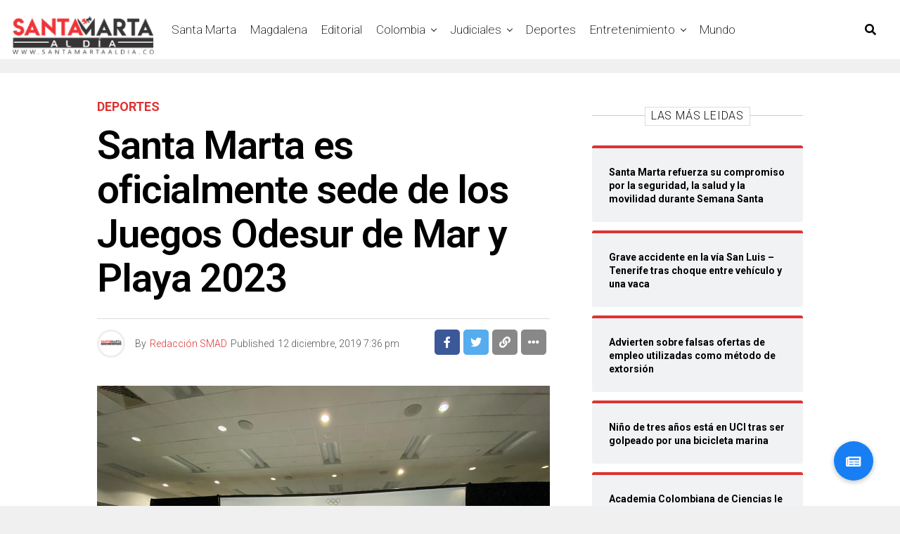

--- FILE ---
content_type: text/html; charset=UTF-8
request_url: https://santamartaaldia.co/santa-marta-es-oficialmente-sede-de-los-juegos-odesur-de-mar-y-playa-2023/
body_size: 16617
content:
<!DOCTYPE html><html lang="es-CO"><head><meta charset="UTF-8" ><meta name="viewport" id="viewport" content="width=device-width, initial-scale=1.0, maximum-scale=1.0, minimum-scale=1.0, user-scalable=no" /><meta name='robots' content='index, follow, max-image-preview:large, max-snippet:-1, max-video-preview:-1' /> <!-- This site is optimized with the Yoast SEO plugin v26.8 - https://yoast.com/product/yoast-seo-wordpress/ --><link media="all" href="https://santamartaaldia.co/wp-content/cache/autoptimize/css/autoptimize_e0f7045057105da2993a938f8b70ba11.css" rel="stylesheet"><title>Santa Marta es oficialmente sede de los Juegos Odesur de Mar y Playa 2023 - Santa Marta Al Día</title><link rel="canonical" href="https://santamartaaldia.co/santa-marta-es-oficialmente-sede-de-los-juegos-odesur-de-mar-y-playa-2023/" /><meta property="og:locale" content="es_ES" /><meta property="og:type" content="article" /><meta property="og:title" content="Santa Marta es oficialmente sede de los Juegos Odesur de Mar y Playa 2023 - Santa Marta Al Día" /><meta property="og:description" content="Santa Marta fue oficialmente designada como sede de los quintos Juegos Suramericanos de Mar y Playa del año 2023 hace pocos minutos en la Asamblea Extraordinaria de la Organización Deportiva Suramericana celebrada Fort Lauderdale, La Florida, Estados Unidos. El alcalde Rafael Alejandro Martínez lideró la comitiva samaria que recibió la bandera que oficializa la ciudad [&hellip;]" /><meta property="og:url" content="https://santamartaaldia.co/santa-marta-es-oficialmente-sede-de-los-juegos-odesur-de-mar-y-playa-2023/" /><meta property="og:site_name" content="Santa Marta Al Día" /><meta property="article:published_time" content="2019-12-13T00:36:53+00:00" /><meta property="article:modified_time" content="2019-12-13T00:36:55+00:00" /><meta property="og:image" content="https://santamartaaldia.co/wp-content/uploads/2019/12/SEDE-ODESUR.jpg" /><meta property="og:image:width" content="1280" /><meta property="og:image:height" content="960" /><meta property="og:image:type" content="image/jpeg" /><meta name="author" content="Redacción SMAD" /><meta name="twitter:card" content="summary_large_image" /><meta name="twitter:label1" content="Escrito por" /><meta name="twitter:data1" content="Redacción SMAD" /><meta name="twitter:label2" content="Tiempo de lectura" /><meta name="twitter:data2" content="1 minuto" /> <script type="application/ld+json" class="yoast-schema-graph">{"@context":"https://schema.org","@graph":[{"@type":"Article","@id":"https://santamartaaldia.co/santa-marta-es-oficialmente-sede-de-los-juegos-odesur-de-mar-y-playa-2023/#article","isPartOf":{"@id":"https://santamartaaldia.co/santa-marta-es-oficialmente-sede-de-los-juegos-odesur-de-mar-y-playa-2023/"},"author":{"name":"Redacción SMAD","@id":"https://santamartaaldia.co/#/schema/person/fb61a498e3536ad3138f2ea111c31371"},"headline":"Santa Marta es oficialmente sede de los Juegos Odesur de Mar y Playa 2023","datePublished":"2019-12-13T00:36:53+00:00","dateModified":"2019-12-13T00:36:55+00:00","mainEntityOfPage":{"@id":"https://santamartaaldia.co/santa-marta-es-oficialmente-sede-de-los-juegos-odesur-de-mar-y-playa-2023/"},"wordCount":280,"commentCount":0,"image":{"@id":"https://santamartaaldia.co/santa-marta-es-oficialmente-sede-de-los-juegos-odesur-de-mar-y-playa-2023/#primaryimage"},"thumbnailUrl":"https://santamartaaldia.co/wp-content/uploads/2019/12/SEDE-ODESUR.jpg","keywords":["Alcaldía de Santa Marta","Inred","Juegos Odesur de Mar y Playa 2023","Odesur","Portada","Rafael Martinez","Santa Marta sede de Juegos Odesur de Mar y Playa 2023"],"articleSection":["Deportes"],"inLanguage":"es-CO","potentialAction":[{"@type":"CommentAction","name":"Comment","target":["https://santamartaaldia.co/santa-marta-es-oficialmente-sede-de-los-juegos-odesur-de-mar-y-playa-2023/#respond"]}]},{"@type":"WebPage","@id":"https://santamartaaldia.co/santa-marta-es-oficialmente-sede-de-los-juegos-odesur-de-mar-y-playa-2023/","url":"https://santamartaaldia.co/santa-marta-es-oficialmente-sede-de-los-juegos-odesur-de-mar-y-playa-2023/","name":"Santa Marta es oficialmente sede de los Juegos Odesur de Mar y Playa 2023 - Santa Marta Al Día","isPartOf":{"@id":"https://santamartaaldia.co/#website"},"primaryImageOfPage":{"@id":"https://santamartaaldia.co/santa-marta-es-oficialmente-sede-de-los-juegos-odesur-de-mar-y-playa-2023/#primaryimage"},"image":{"@id":"https://santamartaaldia.co/santa-marta-es-oficialmente-sede-de-los-juegos-odesur-de-mar-y-playa-2023/#primaryimage"},"thumbnailUrl":"https://santamartaaldia.co/wp-content/uploads/2019/12/SEDE-ODESUR.jpg","datePublished":"2019-12-13T00:36:53+00:00","dateModified":"2019-12-13T00:36:55+00:00","author":{"@id":"https://santamartaaldia.co/#/schema/person/fb61a498e3536ad3138f2ea111c31371"},"breadcrumb":{"@id":"https://santamartaaldia.co/santa-marta-es-oficialmente-sede-de-los-juegos-odesur-de-mar-y-playa-2023/#breadcrumb"},"inLanguage":"es-CO","potentialAction":[{"@type":"ReadAction","target":["https://santamartaaldia.co/santa-marta-es-oficialmente-sede-de-los-juegos-odesur-de-mar-y-playa-2023/"]}]},{"@type":"ImageObject","inLanguage":"es-CO","@id":"https://santamartaaldia.co/santa-marta-es-oficialmente-sede-de-los-juegos-odesur-de-mar-y-playa-2023/#primaryimage","url":"https://santamartaaldia.co/wp-content/uploads/2019/12/SEDE-ODESUR.jpg","contentUrl":"https://santamartaaldia.co/wp-content/uploads/2019/12/SEDE-ODESUR.jpg","width":1280,"height":960},{"@type":"BreadcrumbList","@id":"https://santamartaaldia.co/santa-marta-es-oficialmente-sede-de-los-juegos-odesur-de-mar-y-playa-2023/#breadcrumb","itemListElement":[{"@type":"ListItem","position":1,"name":"Home","item":"https://santamartaaldia.co/"},{"@type":"ListItem","position":2,"name":"Santa Marta es oficialmente sede de los Juegos Odesur de Mar y Playa 2023"}]},{"@type":"WebSite","@id":"https://santamartaaldia.co/#website","url":"https://santamartaaldia.co/","name":"Santa Marta Al Día","description":"Todas las noticias de Santa Marta, Colombia y el Mundo.","potentialAction":[{"@type":"SearchAction","target":{"@type":"EntryPoint","urlTemplate":"https://santamartaaldia.co/?s={search_term_string}"},"query-input":{"@type":"PropertyValueSpecification","valueRequired":true,"valueName":"search_term_string"}}],"inLanguage":"es-CO"},{"@type":"Person","@id":"https://santamartaaldia.co/#/schema/person/fb61a498e3536ad3138f2ea111c31371","name":"Redacción SMAD","image":{"@type":"ImageObject","inLanguage":"es-CO","@id":"https://santamartaaldia.co/#/schema/person/image/","url":"https://secure.gravatar.com/avatar/179c3ab150992dbafda1b1c9656ed9d826a9a71baf1329429f761e630eecece0?s=96&d=mm&r=g","contentUrl":"https://secure.gravatar.com/avatar/179c3ab150992dbafda1b1c9656ed9d826a9a71baf1329429f761e630eecece0?s=96&d=mm&r=g","caption":"Redacción SMAD"},"url":"https://santamartaaldia.co/author/smad/"}]}</script> <!-- / Yoast SEO plugin. --><link rel='dns-prefetch' href='//static.addtoany.com' /><link rel='dns-prefetch' href='//stackpath.bootstrapcdn.com' /><link rel='dns-prefetch' href='//ajax.googleapis.com' /><link rel='dns-prefetch' href='//use.fontawesome.com' /><link rel='dns-prefetch' href='//fonts.googleapis.com' /><link rel='dns-prefetch' href='//www.googletagmanager.com' /><link rel='dns-prefetch' href='//pagead2.googlesyndication.com' /><link rel="alternate" type="application/rss+xml" title="Santa Marta Al Día &raquo; Feed" href="https://santamartaaldia.co/feed/" /><link rel="alternate" type="application/rss+xml" title="Santa Marta Al Día &raquo; RSS de los comentarios" href="https://santamartaaldia.co/comments/feed/" /><link rel="alternate" title="oEmbed (JSON)" type="application/json+oembed" href="https://santamartaaldia.co/wp-json/oembed/1.0/embed?url=https%3A%2F%2Fsantamartaaldia.co%2Fsanta-marta-es-oficialmente-sede-de-los-juegos-odesur-de-mar-y-playa-2023%2F" /><link rel="alternate" title="oEmbed (XML)" type="text/xml+oembed" href="https://santamartaaldia.co/wp-json/oembed/1.0/embed?url=https%3A%2F%2Fsantamartaaldia.co%2Fsanta-marta-es-oficialmente-sede-de-los-juegos-odesur-de-mar-y-playa-2023%2F&#038;format=xml" /> <!-- This site uses the Google Analytics by MonsterInsights plugin v9.11.1 - Using Analytics tracking - https://www.monsterinsights.com/ --> <!-- Nota: MonsterInsights no está actualmente configurado en este sitio. El dueño del sitio necesita identificarse usando su cuenta de Google Analytics en el panel de ajustes de MonsterInsights. --> <!-- No tracking code set --> <!-- / Google Analytics by MonsterInsights --><link rel='stylesheet' id='buttonizer-icon-library-css' href='https://stackpath.bootstrapcdn.com/font-awesome/4.7.0/css/font-awesome.min.css' type='text/css' media='all' /><link rel='stylesheet' id='ql-jquery-ui-css' href='//ajax.googleapis.com/ajax/libs/jqueryui/1.12.1/themes/smoothness/jquery-ui.css' type='text/css' media='all' /><link rel='stylesheet' id='fontawesome-css' href='https://use.fontawesome.com/releases/v5.12.1/css/all.css' type='text/css' media='all' /><link rel='stylesheet' id='zox-fonts-css' href='//fonts.googleapis.com/css?family=Heebo%3A300%2C400%2C500%2C700%2C800%2C900%7CAlegreya%3A400%2C500%2C700%2C800%2C900%7CJosefin+Sans%3A300%2C400%2C600%2C700%7CLibre+Franklin%3A300%2C400%2C500%2C600%2C700%2C800%2C900%7CFrank+Ruhl+Libre%3A300%2C400%2C500%2C700%2C900%7CNunito+Sans%3A300%2C400%2C600%2C700%2C800%2C900%7CMontserrat%3A300%2C400%2C500%2C600%2C700%2C800%2C900%7CAnton%3A400%7CNoto+Serif%3A400%2C700%7CNunito%3A300%2C400%2C600%2C700%2C800%2C900%7CRajdhani%3A300%2C400%2C500%2C600%2C700%7CTitillium+Web%3A300%2C400%2C600%2C700%2C900%7CPT+Serif%3A400%2C400i%2C700%2C700i%7CAmiri%3A400%2C400i%2C700%2C700i%7COswald%3A300%2C400%2C500%2C600%2C700%7CRoboto+Mono%3A400%2C700%7CBarlow+Semi+Condensed%3A700%2C800%2C900%7CPoppins%3A300%2C400%2C500%2C600%2C700%2C800%2C900%7CRoboto+Condensed%3A300%2C400%2C700%7CRoboto%3A300%2C400%2C500%2C700%2C900%7CPT+Serif%3A400%2C700%7COpen+Sans+Condensed%3A300%2C700%7COpen+Sans%3A700%7CSource+Serif+Pro%3A400%2C600%2C700%7CIM+Fell+French+Canon%3A400%2C400i%7CRoboto%3A100%2C100i%2C200%2C+200i%2C300%2C300i%2C400%2C400i%2C500%2C500i%2C600%2C600i%2C700%2C700i%2C800%2C800i%2C900%2C900i%7CRoboto%3A100%2C100i%2C200%2C+200i%2C300%2C300i%2C400%2C400i%2C500%2C500i%2C600%2C600i%2C700%2C700i%2C800%2C800i%2C900%2C900i%7CRoboto%3A100%2C100i%2C200%2C+200i%2C300%2C300i%2C400%2C400i%2C500%2C500i%2C600%2C600i%2C700%2C700i%2C800%2C800i%2C900%2C900i%7CRoboto%3A100%2C100i%2C200%2C+200i%2C300%2C300i%2C400%2C400i%2C500%2C500i%2C600%2C600i%2C700%2C700i%2C800%2C800i%2C900%2C900i%7CRoboto%3A100%2C100i%2C200%2C+200i%2C300%2C300i%2C400%2C400i%2C500%2C500i%2C600%2C600i%2C700%2C700i%2C800%2C800i%2C900%2C900i%7CRoboto%3A100%2C100i%2C200%2C+200i%2C300%2C300i%2C400%2C400i%2C500%2C500i%2C600%2C600i%2C700%2C700i%2C800%2C800i%2C900%2C900i%7CRoboto%3A100%2C100i%2C200%2C+200i%2C300%2C300i%2C400%2C400i%2C500%2C500i%2C600%2C600i%2C700%2C700i%2C800%2C800i%2C900%2C900i%26subset%3Dlatin%2Clatin-ext%2Ccyrillic%2Ccyrillic-ext%2Cgreek-ext%2Cgreek%2Cvietnamese' type='text/css' media='all' /> <script type="e7a1f2f29116bf2433189406-text/javascript" id="addtoany-core-js-before">/* <![CDATA[ */
window.a2a_config=window.a2a_config||{};a2a_config.callbacks=[];a2a_config.overlays=[];a2a_config.templates={};a2a_localize = {
	Share: "Compartir",
	Save: "Guardar",
	Subscribe: "Suscribirse",
	Email: "Correo electrónico",
	Bookmark: "Marcador",
	ShowAll: "Mostrar todo",
	ShowLess: "Mostrar menos",
	FindServices: "Encontrar servicio(s)",
	FindAnyServiceToAddTo: "Encuentra al instante cualquier servicio para añadir a",
	PoweredBy: "Funciona con",
	ShareViaEmail: "Compartir por correo electrónico",
	SubscribeViaEmail: "Suscribirse a través de correo electrónico",
	BookmarkInYourBrowser: "Añadir a marcadores de tu navegador",
	BookmarkInstructions: "Presiona «Ctrl+D» o «\u2318+D» para añadir esta página a marcadores",
	AddToYourFavorites: "Añadir a tus favoritos",
	SendFromWebOrProgram: "Enviar desde cualquier dirección o programa de correo electrónico",
	EmailProgram: "Programa de correo electrónico",
	More: "Más&#8230;",
	ThanksForSharing: "¡Gracias por compartir!",
	ThanksForFollowing: "¡Gracias por seguirmos!"
};


//# sourceURL=addtoany-core-js-before
/* ]]> */</script> <script type="e7a1f2f29116bf2433189406-text/javascript" defer src="https://static.addtoany.com/menu/page.js" id="addtoany-core-js"></script> <script type="e7a1f2f29116bf2433189406-text/javascript" src="https://santamartaaldia.co/wp-includes/js/jquery/jquery.min.js" id="jquery-core-js"></script> <script type="e7a1f2f29116bf2433189406-text/javascript" id="__ytprefs__-js-extra">/* <![CDATA[ */
var _EPYT_ = {"ajaxurl":"https://santamartaaldia.co/wp-admin/admin-ajax.php","security":"6c9340259f","gallery_scrolloffset":"20","eppathtoscripts":"https://santamartaaldia.co/wp-content/plugins/youtube-embed-plus/scripts/","eppath":"https://santamartaaldia.co/wp-content/plugins/youtube-embed-plus/","epresponsiveselector":"[\"iframe.__youtube_prefs_widget__\"]","epdovol":"1","version":"14.2.4","evselector":"iframe.__youtube_prefs__[src], iframe[src*=\"youtube.com/embed/\"], iframe[src*=\"youtube-nocookie.com/embed/\"]","ajax_compat":"","maxres_facade":"eager","ytapi_load":"light","pause_others":"","stopMobileBuffer":"1","facade_mode":"","not_live_on_channel":""};
//# sourceURL=__ytprefs__-js-extra
/* ]]> */</script> <link rel="https://api.w.org/" href="https://santamartaaldia.co/wp-json/" /><link rel="alternate" title="JSON" type="application/json" href="https://santamartaaldia.co/wp-json/wp/v2/posts/71147" /><link rel="EditURI" type="application/rsd+xml" title="RSD" href="https://santamartaaldia.co/xmlrpc.php?rsd" /> <!-- auto ad code generated by Easy Google AdSense plugin v1.0.13 --><script async src="https://pagead2.googlesyndication.com/pagead/js/adsbygoogle.js?client=ca-pub-2533608402522062" crossorigin="anonymous" type="e7a1f2f29116bf2433189406-text/javascript"></script><!-- Easy Google AdSense plugin --><meta name="generator" content="Site Kit by Google 1.170.0" /> <!-- Goolytics - Simple Google Analytics Begin --> <script async src="//www.googletagmanager.com/gtag/js?id=UA-129190823-1" type="e7a1f2f29116bf2433189406-text/javascript"></script> <script type="e7a1f2f29116bf2433189406-text/javascript">window.dataLayer = window.dataLayer || [];
function gtag(){dataLayer.push(arguments);}
gtag('js', new Date());

gtag('config', 'UA-129190823-1');</script> <!-- Goolytics - Simple Google Analytics End --><meta name="theme-color" content="#23001b" /><meta property="og:type" content="article" /><meta property="og:image" content="https://santamartaaldia.co/wp-content/uploads/2019/12/SEDE-ODESUR.jpg" /><meta name="twitter:image" content="https://santamartaaldia.co/wp-content/uploads/2019/12/SEDE-ODESUR.jpg" /><meta property="og:url" content="https://santamartaaldia.co/santa-marta-es-oficialmente-sede-de-los-juegos-odesur-de-mar-y-playa-2023/" /><meta property="og:title" content="Santa Marta es oficialmente sede de los Juegos Odesur de Mar y Playa 2023" /><meta property="og:description" content="Santa Marta fue oficialmente designada como sede de los quintos Juegos Suramericanos de Mar y Playa del año 2023 hace pocos minutos en la Asamblea Extraordinaria de la Organización Deportiva Suramericana celebrada Fort Lauderdale, La Florida, Estados Unidos. El alcalde Rafael Alejandro Martínez lideró la comitiva samaria que recibió la bandera que oficializa la ciudad [&hellip;]" /><meta name="twitter:card" content="summary_large_image"><meta name="twitter:url" content="https://santamartaaldia.co/santa-marta-es-oficialmente-sede-de-los-juegos-odesur-de-mar-y-playa-2023/"><meta name="twitter:title" content="Santa Marta es oficialmente sede de los Juegos Odesur de Mar y Playa 2023"><meta name="twitter:description" content="Santa Marta fue oficialmente designada como sede de los quintos Juegos Suramericanos de Mar y Playa del año 2023 hace pocos minutos en la Asamblea Extraordinaria de la Organización Deportiva Suramericana celebrada Fort Lauderdale, La Florida, Estados Unidos. El alcalde Rafael Alejandro Martínez lideró la comitiva samaria que recibió la bandera que oficializa la ciudad [&hellip;]"> <!-- Google AdSense meta tags added by Site Kit --><meta name="google-adsense-platform-account" content="ca-host-pub-2644536267352236"><meta name="google-adsense-platform-domain" content="sitekit.withgoogle.com"> <!-- End Google AdSense meta tags added by Site Kit --><meta name="onesignal" content="wordpress-plugin"/> <script type="e7a1f2f29116bf2433189406-text/javascript">window.OneSignalDeferred = window.OneSignalDeferred || [];

      OneSignalDeferred.push(function(OneSignal) {
        var oneSignal_options = {};
        window._oneSignalInitOptions = oneSignal_options;

        oneSignal_options['serviceWorkerParam'] = { scope: '/' };
oneSignal_options['serviceWorkerPath'] = 'OneSignalSDKWorker.js.php';

        OneSignal.Notifications.setDefaultUrl("https://santamartaaldia.co");

        oneSignal_options['wordpress'] = true;
oneSignal_options['appId'] = '9be09603-0e19-4369-a5d5-4db0c8b2c60f';
oneSignal_options['allowLocalhostAsSecureOrigin'] = true;
oneSignal_options['welcomeNotification'] = { };
oneSignal_options['welcomeNotification']['title'] = "";
oneSignal_options['welcomeNotification']['message'] = "¡¡ Bienvenido, ahora estarás mejor informado !!";
oneSignal_options['path'] = "https://santamartaaldia.co/wp-content/plugins/onesignal-free-web-push-notifications/sdk_files/";
oneSignal_options['promptOptions'] = { };
oneSignal_options['promptOptions']['actionMessage'] = "¿Te gustaría recibir notificaciones de las últimas noticias en tiempo real ?";
oneSignal_options['promptOptions']['acceptButtonText'] = "De una !";
oneSignal_options['promptOptions']['cancelButtonText'] = "Otro día !";
oneSignal_options['promptOptions']['siteName'] = "https://santamartaaldia.co";
oneSignal_options['promptOptions']['autoAcceptTitle'] = "Permitir";
oneSignal_options['notifyButton'] = { };
oneSignal_options['notifyButton']['enable'] = true;
oneSignal_options['notifyButton']['position'] = 'bottom-right';
oneSignal_options['notifyButton']['theme'] = 'default';
oneSignal_options['notifyButton']['size'] = 'medium';
oneSignal_options['notifyButton']['showCredit'] = true;
oneSignal_options['notifyButton']['text'] = {};
              OneSignal.init(window._oneSignalInitOptions);
              OneSignal.Slidedown.promptPush()      });

      function documentInitOneSignal() {
        var oneSignal_elements = document.getElementsByClassName("OneSignal-prompt");

        var oneSignalLinkClickHandler = function(event) { OneSignal.Notifications.requestPermission(); event.preventDefault(); };        for(var i = 0; i < oneSignal_elements.length; i++)
          oneSignal_elements[i].addEventListener('click', oneSignalLinkClickHandler, false);
      }

      if (document.readyState === 'complete') {
           documentInitOneSignal();
      }
      else {
           window.addEventListener("load", function(event){
               documentInitOneSignal();
          });
      }</script> <!-- Fragmento de código de Google Adsense añadido por Site Kit --> <script type="e7a1f2f29116bf2433189406-text/javascript" async="async" src="https://pagead2.googlesyndication.com/pagead/js/adsbygoogle.js?client=ca-pub-2533608402522062&amp;host=ca-host-pub-2644536267352236" crossorigin="anonymous"></script> <!-- Final del fragmento de código de Google Adsense añadido por Site Kit --><link rel="icon" href="https://santamartaaldia.co/wp-content/uploads/2019/12/cropped-mgfn_smad-1-32x32.png" sizes="32x32" /><link rel="icon" href="https://santamartaaldia.co/wp-content/uploads/2019/12/cropped-mgfn_smad-1-192x192.png" sizes="192x192" /><link rel="apple-touch-icon" href="https://santamartaaldia.co/wp-content/uploads/2019/12/cropped-mgfn_smad-1-180x180.png" /><meta name="msapplication-TileImage" content="https://santamartaaldia.co/wp-content/uploads/2019/12/cropped-mgfn_smad-1-270x270.png" /></head><body data-rsssl=1 class="wp-singular post-template-default single single-post postid-71147 single-format-standard wp-embed-responsive wp-theme-zoxpress zox-net1 zox-s4" ><div id="zox-site" class="left zoxrel "><div id="zox-fly-wrap"><div id="zox-fly-menu-top" class="left relative"><div id="zox-fly-logo" class="left relative"> <a href="https://santamartaaldia.co/"><noscript><img src="https://santamartaaldia.co/wp-content/uploads/2021/03/Copia-de-smad-logo-1.png" alt="Santa Marta Al Día" data-rjs="2" /></noscript><img class="lazyload" src='data:image/svg+xml,%3Csvg%20xmlns=%22http://www.w3.org/2000/svg%22%20viewBox=%220%200%20210%20140%22%3E%3C/svg%3E' data-src="https://santamartaaldia.co/wp-content/uploads/2021/03/Copia-de-smad-logo-1.png" alt="Santa Marta Al Día" data-rjs="2" /></a></div><!--zox-fly-logo--><div class="zox-fly-but-wrap zox-fly-but-menu zox-fly-but-click"> <span></span> <span></span> <span></span> <span></span></div><!--zox-fly-but-wrap--></div><!--zox-fly-menu-top--><div id="zox-fly-menu-wrap"><nav class="zox-fly-nav-menu left relative"><div class="menu-menu-container"><ul id="menu-menu" class="menu"><li id="menu-item-11081" class="menu-item menu-item-type-taxonomy menu-item-object-category menu-item-11081"><a href="https://santamartaaldia.co/category/santa-marta/">Santa Marta</a></li><li id="menu-item-11173" class="menu-item menu-item-type-taxonomy menu-item-object-category menu-item-11173"><a href="https://santamartaaldia.co/category/magdalena/">Magdalena</a></li><li id="menu-item-181141" class="menu-item menu-item-type-taxonomy menu-item-object-category menu-item-181141"><a href="https://santamartaaldia.co/category/editorial/">Editorial</a></li><li id="menu-item-11086" class="menu-item menu-item-type-taxonomy menu-item-object-category menu-item-has-children menu-item-11086"><a href="https://santamartaaldia.co/category/colombia/">Colombia</a><ul class="sub-menu"><li id="menu-item-19819" class="menu-item menu-item-type-taxonomy menu-item-object-category menu-item-has-children menu-item-19819"><a href="https://santamartaaldia.co/category/politica/">Política</a><ul class="sub-menu"><li id="menu-item-19818" class="menu-item menu-item-type-taxonomy menu-item-object-category menu-item-19818"><a href="https://santamartaaldia.co/category/opinion/">Opinión</a></li></ul></li><li id="menu-item-52870" class="menu-item menu-item-type-taxonomy menu-item-object-category menu-item-52870"><a href="https://santamartaaldia.co/category/colombia/region-caribe/">Región Caribe</a></li></ul></li><li id="menu-item-11166" class="menu-item menu-item-type-taxonomy menu-item-object-category menu-item-has-children menu-item-11166"><a href="https://santamartaaldia.co/category/judiciales/">Judiciales</a><ul class="sub-menu"><li id="menu-item-132403" class="menu-item menu-item-type-taxonomy menu-item-object-category menu-item-132403"><a href="https://santamartaaldia.co/category/judiciales/judiciales-local/">Judiciales Local</a></li></ul></li><li id="menu-item-11083" class="menu-item menu-item-type-taxonomy menu-item-object-category current-post-ancestor current-menu-parent current-post-parent menu-item-11083"><a href="https://santamartaaldia.co/category/deportes/">Deportes</a></li><li id="menu-item-11085" class="menu-item menu-item-type-taxonomy menu-item-object-category menu-item-has-children menu-item-11085"><a href="https://santamartaaldia.co/category/entretenimiento/">Entretenimiento</a><ul class="sub-menu"><li id="menu-item-130615" class="menu-item menu-item-type-taxonomy menu-item-object-category menu-item-130615"><a href="https://santamartaaldia.co/category/entretenimiento/cultura/">Cultura</a></li><li id="menu-item-130616" class="menu-item menu-item-type-taxonomy menu-item-object-category menu-item-130616"><a href="https://santamartaaldia.co/category/entretenimiento/farandula/">Farándula</a></li><li id="menu-item-11082" class="menu-item menu-item-type-taxonomy menu-item-object-category menu-item-11082"><a href="https://santamartaaldia.co/category/viral/">Viral</a></li><li id="menu-item-52871" class="menu-item menu-item-type-taxonomy menu-item-object-category menu-item-52871"><a href="https://santamartaaldia.co/category/viral/tendencia/">Tendencia</a></li></ul></li><li id="menu-item-11084" class="menu-item menu-item-type-taxonomy menu-item-object-category menu-item-11084"><a href="https://santamartaaldia.co/category/mundo/">Mundo</a></li></ul></div></nav></div><!--zox-fly-menu-wrap--><div id="zox-fly-soc-wrap"> <span class="zox-fly-soc-head">Connect with us</span><ul class="zox-fly-soc-list left relative"><li><a href="https://www.facebook.com/SantaMartaAD" target="_blank" class="fab fa-facebook-f"></a></li><li><a href="https://twitter.com/SantamartaAD" target="_blank" class="fab fa-twitter"></a></li><li><a href="https://www.instagram.com/santamartaaldia/" target="_blank" class="fab fa-instagram"></a></li><li><a href="https://www.youtube.com/channel/UCEubO_fKYpRN-KycVSH4yiw" target="_blank" class="fab fa-youtube"></a></li></ul></div><!--zox-fly-soc-wrap--></div><!--zox-fly-wrap--><div id="zox-search-wrap"><div class="zox-search-cont"><p class="zox-search-p">Hi, what are you looking for?</p><div class="zox-search-box"><form method="get" id="zox-search-form" action="https://santamartaaldia.co/"> <input type="text" name="s" id="zox-search-input" value="Search" onfocus="if (!window.__cfRLUnblockHandlers) return false; if (this.value == &quot;Search&quot;) { this.value = &quot;&quot;; }" onblur="if (!window.__cfRLUnblockHandlers) return false; if (this.value == &quot;Search&quot;) { this.value = &quot;&quot;; }" data-cf-modified-e7a1f2f29116bf2433189406-="" /> <input type="submit" id="zox-search-submit" value="Search" /></form></div><!--zox-search-box--></div><!--zox-serach-cont--><div class="zox-search-but-wrap zox-search-click"> <span></span> <span></span></div><!--zox-search-but-wrap--></div><!--zox-search-wrap--><div id="zox-site-wall" class="left zoxrel"><div id="zox-lead-top-wrap"><div id="zox-lead-top-in"><div id="zox-lead-top"></div><!--zox-lead-top--></div><!--zox-lead-top-in--></div><!--zox-lead-top-wrap--><div id="zox-site-main" class="left zoxrel"><header id="zox-main-head-wrap" class="left zoxrel zox-trans-head"><div id="zox-bot-head-wrap" class="left zoxrel"><div class="zox-head-width"><div id="zox-bot-head"><div id="zox-bot-head-left"><div class="zox-fly-but-wrap zoxrel zox-fly-but-click"> <span></span> <span></span> <span></span> <span></span></div><!--zox-fly-but-wrap--></div><!--zox-bot-head-left--><div id="zox-bot-head-mid" class="relative"><div class="zox-bot-head-logo"><div class="zox-bot-head-logo-main"> <a href="https://santamartaaldia.co/"><noscript><img class="zox-logo-stand" src="https://santamartaaldia.co/wp-content/uploads/2021/03/Copia-de-smad-logo-1.png" alt="Santa Marta Al Día" data-rjs="2" /></noscript><img class="lazyload zox-logo-stand" src='data:image/svg+xml,%3Csvg%20xmlns=%22http://www.w3.org/2000/svg%22%20viewBox=%220%200%20210%20140%22%3E%3C/svg%3E' data-src="https://santamartaaldia.co/wp-content/uploads/2021/03/Copia-de-smad-logo-1.png" alt="Santa Marta Al Día" data-rjs="2" /><noscript><img class="zox-logo-dark" src="https://santamartaaldia.co/wp-content/uploads/2020/01/logo-smd-blanco.png" alt="Santa Marta Al Día" data-rjs="2" /></noscript><img class="lazyload zox-logo-dark" src='data:image/svg+xml,%3Csvg%20xmlns=%22http://www.w3.org/2000/svg%22%20viewBox=%220%200%20210%20140%22%3E%3C/svg%3E' data-src="https://santamartaaldia.co/wp-content/uploads/2020/01/logo-smd-blanco.png" alt="Santa Marta Al Día" data-rjs="2" /></a></div><!--zox-bot-head-logo-main--><h2 class="zox-logo-title">Santa Marta Al Día</h2></div><!--zox-bot-head-logo--><div class="zox-bot-head-menu"><div class="zox-nav-menu"><div class="menu-menu-container"><ul id="menu-menu-1" class="menu"><li class="menu-item menu-item-type-taxonomy menu-item-object-category menu-item-11081"><a href="https://santamartaaldia.co/category/santa-marta/">Santa Marta</a></li><li class="menu-item menu-item-type-taxonomy menu-item-object-category menu-item-11173"><a href="https://santamartaaldia.co/category/magdalena/">Magdalena</a></li><li class="menu-item menu-item-type-taxonomy menu-item-object-category menu-item-181141"><a href="https://santamartaaldia.co/category/editorial/">Editorial</a></li><li class="menu-item menu-item-type-taxonomy menu-item-object-category menu-item-has-children menu-item-11086"><a href="https://santamartaaldia.co/category/colombia/">Colombia</a><ul class="sub-menu"><li class="menu-item menu-item-type-taxonomy menu-item-object-category menu-item-has-children menu-item-19819"><a href="https://santamartaaldia.co/category/politica/">Política</a><ul class="sub-menu"><li class="menu-item menu-item-type-taxonomy menu-item-object-category menu-item-19818"><a href="https://santamartaaldia.co/category/opinion/">Opinión</a></li></ul></li><li class="menu-item menu-item-type-taxonomy menu-item-object-category menu-item-52870"><a href="https://santamartaaldia.co/category/colombia/region-caribe/">Región Caribe</a></li></ul></li><li class="menu-item menu-item-type-taxonomy menu-item-object-category menu-item-has-children menu-item-11166"><a href="https://santamartaaldia.co/category/judiciales/">Judiciales</a><ul class="sub-menu"><li class="menu-item menu-item-type-taxonomy menu-item-object-category menu-item-132403"><a href="https://santamartaaldia.co/category/judiciales/judiciales-local/">Judiciales Local</a></li></ul></li><li class="menu-item menu-item-type-taxonomy menu-item-object-category current-post-ancestor current-menu-parent current-post-parent menu-item-11083"><a href="https://santamartaaldia.co/category/deportes/">Deportes</a></li><li class="menu-item menu-item-type-taxonomy menu-item-object-category menu-item-has-children menu-item-11085"><a href="https://santamartaaldia.co/category/entretenimiento/">Entretenimiento</a><ul class="sub-menu"><li class="menu-item menu-item-type-taxonomy menu-item-object-category menu-item-130615"><a href="https://santamartaaldia.co/category/entretenimiento/cultura/">Cultura</a></li><li class="menu-item menu-item-type-taxonomy menu-item-object-category menu-item-130616"><a href="https://santamartaaldia.co/category/entretenimiento/farandula/">Farándula</a></li><li class="menu-item menu-item-type-taxonomy menu-item-object-category menu-item-11082"><a href="https://santamartaaldia.co/category/viral/">Viral</a></li><li class="menu-item menu-item-type-taxonomy menu-item-object-category menu-item-52871"><a href="https://santamartaaldia.co/category/viral/tendencia/">Tendencia</a></li></ul></li><li class="menu-item menu-item-type-taxonomy menu-item-object-category menu-item-11084"><a href="https://santamartaaldia.co/category/mundo/">Mundo</a></li></ul></div></div><!--zox-nav-menu--></div><!--zox-bot-head-menu--></div><!--zox-bot-head-mid--><div id="zox-bot-head-right"> <span class="zox-nav-search-but fas fa-search zox-search-click"></span></div><!--zox-bot-head-right--></div><!--zox-bot-head--></div><!--zox-head-width--></div><!--zox-bot-head-wrap--></header><!---zox-main-header-wrap--><div id="zox-site-grid"><div id="zox-site-wall-small"><div id="zox-main-body-wrap" class="left relative"><article id="post-71147" class="post-71147 post type-post status-publish format-standard has-post-thumbnail hentry category-deportes tag-alcaldia-de-santa-marta tag-inred tag-juegos-odesur-de-mar-y-playa-2023 tag-odesur tag-portada tag-rafael-martinez tag-santa-marta-sede-de-juegos-odesur-de-mar-y-playa-2023" itemscope itemtype="http://schema.org/NewsArticle"><div class="zox-article-wrap zoxrel left zox100"><meta itemscope itemprop="mainEntityOfPage"  itemType="https://schema.org/WebPage" itemid="https://santamartaaldia.co/santa-marta-es-oficialmente-sede-de-los-juegos-odesur-de-mar-y-playa-2023/"/><div class="zox-post-main-grid"><div class="zox-post-width"><div class="zox-post-main-wrap zoxrel left zox100"><div class="zox-post-main"><div class="zox-post-bot-wrap"><div class="zox-post-title-wrap zox-tit2"><header class="zox-post-head-wrap left zoxrel zox100"><div class="zox-post-head zoxrel"><h3 class="zox-post-cat"> <a class="zox-post-cat-link" href="https://santamartaaldia.co/category/deportes/"><span class="zox-post-cat">Deportes</span></a></h3><h1 class="zox-post-title left entry-title" itemprop="headline">Santa Marta es oficialmente sede de los Juegos Odesur de Mar y Playa 2023</h1><div class="zox-post-info-wrap"><div class="zox-post-byline-wrap"><div class="zox-author-thumb"> <noscript><img alt='' src='https://secure.gravatar.com/avatar/179c3ab150992dbafda1b1c9656ed9d826a9a71baf1329429f761e630eecece0?s=40&#038;d=mm&#038;r=g' srcset='https://secure.gravatar.com/avatar/179c3ab150992dbafda1b1c9656ed9d826a9a71baf1329429f761e630eecece0?s=80&#038;d=mm&#038;r=g 2x' class='avatar avatar-40 photo' height='40' width='40' decoding='async'/></noscript><img alt='' src='data:image/svg+xml,%3Csvg%20xmlns=%22http://www.w3.org/2000/svg%22%20viewBox=%220%200%2040%2040%22%3E%3C/svg%3E' data-src='https://secure.gravatar.com/avatar/179c3ab150992dbafda1b1c9656ed9d826a9a71baf1329429f761e630eecece0?s=40&#038;d=mm&#038;r=g' data-srcset='https://secure.gravatar.com/avatar/179c3ab150992dbafda1b1c9656ed9d826a9a71baf1329429f761e630eecece0?s=80&#038;d=mm&#038;r=g 2x' class='lazyload avatar avatar-40 photo' height='40' width='40' decoding='async'/></div><!--zox-author-thumb--><div class="zox-author-info-wrap"><div class="zox-author-name-wrap" itemprop="author" itemscope itemtype="https://schema.org/Person"><p>By</p><span class="zox-author-name vcard fn author" itemprop="name"><a href="https://santamartaaldia.co/author/smad/" title="Entradas de Redacción SMAD" rel="author">Redacción SMAD</a></span></div><!--zox-author-name-wrap--><div class="zox-post-date-wrap"><p>Published</p> <span class="zox-post-date updated"><time class="post-date updated" itemprop="datePublished" datetime="2019-12-12">12 diciembre, 2019 7:36 pm</time></span><meta itemprop="dateModified" content="2019-12-12"/></div><!--zox-post-date-wrap--></div><!--zox-author-info-wrap--></div><!--zox-post-byline-wrap--><div class="zox-post-soc-top-wrap"><div class="zox-post-soc-stat"><ul class="zox-post-soc-stat-list left zoxrel"> <a href="#" onclick="if (!window.__cfRLUnblockHandlers) return false; window.open('https://www.facebook.com/sharer.php?u=https://santamartaaldia.co/santa-marta-es-oficialmente-sede-de-los-juegos-odesur-de-mar-y-playa-2023/&amp;t=Santa Marta es oficialmente sede de los Juegos Odesur de Mar y Playa 2023', 'facebookShare', 'width=626,height=436'); return false;" title="Share on Facebook" data-cf-modified-e7a1f2f29116bf2433189406-=""><li class="zox-post-soc-fb"> <i class="fab fa-facebook-f"></i></li> </a> <a href="#" onclick="if (!window.__cfRLUnblockHandlers) return false; window.open('https://twitter.com/share?text=Santa Marta es oficialmente sede de los Juegos Odesur de Mar y Playa 2023 -&amp;url=https://santamartaaldia.co/santa-marta-es-oficialmente-sede-de-los-juegos-odesur-de-mar-y-playa-2023/', 'twitterShare', 'width=626,height=436'); return false;" title="Tweet This Post" data-cf-modified-e7a1f2f29116bf2433189406-=""><li class="zox-post-soc-twit"> <i class="fab fa-twitter"></i></li> </a><li class="zox-post-soc-copy"> <i class="fas fa-link"></i></li><li class="zox-post-soc-more zox-soc-stat-click"> <i class="fas fa-ellipsis-h"></i><div class="zox-soc-more-stat"><ul class="zox-soc-more-list"> <a href="#" onclick="if (!window.__cfRLUnblockHandlers) return false; window.open('https://share.flipboard.com/bookmarklet/popout?v=Santa Marta es oficialmente sede de los Juegos Odesur de Mar y Playa 2023&url=https://santamartaaldia.co/santa-marta-es-oficialmente-sede-de-los-juegos-odesur-de-mar-y-playa-2023/&utm_medium=article-share&utm_campaign=tools&utm_source=Santa Marta Al Día', 'flipboardShare', 'width=626,height=436'); return false;" title="Share on Flipboard" data-cf-modified-e7a1f2f29116bf2433189406-=""><li class="zox-post-soc-flip"><p>Flipboard</p> <i class="fab fa-flipboard"></i></li> </a> <a href="#" onclick="if (!window.__cfRLUnblockHandlers) return false; window.open('https://www.reddit.com/submit?url=https://santamartaaldia.co/santa-marta-es-oficialmente-sede-de-los-juegos-odesur-de-mar-y-playa-2023/&title=Santa Marta es oficialmente sede de los Juegos Odesur de Mar y Playa 2023', 'redditShare', 'width=626,height=436'); return false;" title="Share on Reddit" data-cf-modified-e7a1f2f29116bf2433189406-=""><li class="zox-post-soc-redd"><p>Reddit</p> <i class="fab fa-reddit-alien"></i></li> </a> <a href="#" onclick="if (!window.__cfRLUnblockHandlers) return false; window.open('https://pinterest.com/pin/create/button/?url=https://santamartaaldia.co/santa-marta-es-oficialmente-sede-de-los-juegos-odesur-de-mar-y-playa-2023/&amp;media=https://santamartaaldia.co/wp-content/uploads/2019/12/SEDE-ODESUR.jpg&amp;description=Santa Marta es oficialmente sede de los Juegos Odesur de Mar y Playa 2023', 'pinterestShare', 'width=750,height=350'); return false;" title="Pin This Post" data-cf-modified-e7a1f2f29116bf2433189406-=""><li class="zox-post-soc-pin"><p>Pinterest</p> <i class="fab fa-pinterest-p" aria-hidden="true"></i></li> </a> <a href="https://web.whatsapp.com/send?text=Santa Marta es oficialmente sede de los Juegos Odesur de Mar y Playa 2023 https://santamartaaldia.co/santa-marta-es-oficialmente-sede-de-los-juegos-odesur-de-mar-y-playa-2023/"><li class="mvp-soc-mob-what"><p>Whatsapp</p> <i class="fab fa-whatsapp"></i></li> </a> <a href="/cdn-cgi/l/email-protection#[base64]"><li class="zox-post-soc-email"><p>Email</p> <i class="fas fa-envelope"></i></li> </a></ul></div><!--zox-soc-more-stat--></li></ul></div><!--zox-post-soc-stat--></div><!--zox-post-soc-top-wrap--></div><!--zox-post-info-wrap--></div><!--zox-post-head--></header><!--zox-post-head-wrap--></div><!--zox-post-title-wrap--><div class="zox-post-img-wrap"><div class="zox-post-img left zoxrel zoxlh0" itemprop="image" itemscope itemtype="https://schema.org/ImageObject"> <img width="1280" height="960" src="https://santamartaaldia.co/wp-content/uploads/2019/12/SEDE-ODESUR.jpg" class="flipboard-image wp-post-image" alt="" decoding="async" fetchpriority="high" srcset="https://santamartaaldia.co/wp-content/uploads/2019/12/SEDE-ODESUR.jpg 1280w, https://santamartaaldia.co/wp-content/uploads/2019/12/SEDE-ODESUR-300x225.jpg 300w, https://santamartaaldia.co/wp-content/uploads/2019/12/SEDE-ODESUR-1024x768.jpg 1024w, https://santamartaaldia.co/wp-content/uploads/2019/12/SEDE-ODESUR-768x576.jpg 768w, https://santamartaaldia.co/wp-content/uploads/2019/12/SEDE-ODESUR-1170x878.jpg 1170w, https://santamartaaldia.co/wp-content/uploads/2019/12/SEDE-ODESUR-585x439.jpg 585w" sizes="(max-width: 1280px) 100vw, 1280px" /><meta itemprop="url" content="https://santamartaaldia.co/wp-content/uploads/2019/12/SEDE-ODESUR.jpg"><meta itemprop="width" content="1280"><meta itemprop="height" content="960"></div><!--zox-post-img--> <span class="zox-post-img-cap"></span></div><!--zox-post-img-wrap--></div><!--zox-post-bot-wrap--><div class="zox-post-body-wrap left zoxrel"><div class="zox-post-body left zoxrel zox100"><p>Santa Marta fue
oficialmente designada como sede de los quintos Juegos Suramericanos de Mar y
Playa del año 2023 hace pocos minutos en la Asamblea Extraordinaria de la Organización
Deportiva Suramericana celebrada Fort Lauderdale, La Florida, Estados Unidos.</p><p>El alcalde Rafael Alejandro
Martínez lideró la comitiva samaria que recibió la bandera que oficializa la
ciudad como anfitriona de esta importante justas que reúnen a los todos los
países del cono sur del continente en deportes de mar y playa.</p><p>“¡Lo soñamos y lo logramos,
Santa Marta será la sede de los Juegos Suramericanos de Mar y Playa 2023!
Estamos listos para asumir el reto deportivo”, afirmó el mandatario local en su
red social de Facebook.</p><p>La escogencia de la sede se
realiza luego de un proceso de la visita de la comisión internacional de
verificación y la inspección de los escenarios propuestos para el desarrollo de
estas justas.</p><p>Entre los escenarios
escogidos y visitados están: El Rodadero, Playa Tamacá, Pozos Colorados, Bahía
de Santa Marta y Bahía de Taganga.</p><p>La delegación local estuvo encabezada por el alcalde Rafael Martínez, la alcaldesa electa Virna Johnson, Edgar Martínez, Edgar Martínez, director del Instituto para la Recreación y el Deporte (Inred); Iván Calderón, integrante del Comité de Candidatura; Fabio Ramírez, director Técnico y de Desarrollo de la Organización Deportiva Suramericana (Odesur) y Alberto Herrera, vicepresidente de la Federación Mundial de Patinaje, junto a Baltazar Medina, presidente del Comité Olímpico Colombiano.</p><figure class="wp-block-embed-instagram wp-block-embed is-type-rich is-provider-instagram"><div class="wp-block-embed__wrapper"> https://www.instagram.com/p/B5_hgGtpj8-/</div></figure><div class="addtoany_share_save_container addtoany_content addtoany_content_bottom"><div class="a2a_kit a2a_kit_size_32 addtoany_list" data-a2a-url="https://santamartaaldia.co/santa-marta-es-oficialmente-sede-de-los-juegos-odesur-de-mar-y-playa-2023/" data-a2a-title="Santa Marta es oficialmente sede de los Juegos Odesur de Mar y Playa 2023"><a class="a2a_button_facebook" href="https://www.addtoany.com/add_to/facebook?linkurl=https%3A%2F%2Fsantamartaaldia.co%2Fsanta-marta-es-oficialmente-sede-de-los-juegos-odesur-de-mar-y-playa-2023%2F&amp;linkname=Santa%20Marta%20es%20oficialmente%20sede%20de%20los%20Juegos%20Odesur%20de%20Mar%20y%20Playa%202023" title="Facebook" rel="nofollow noopener" target="_blank"></a><a class="a2a_button_whatsapp" href="https://www.addtoany.com/add_to/whatsapp?linkurl=https%3A%2F%2Fsantamartaaldia.co%2Fsanta-marta-es-oficialmente-sede-de-los-juegos-odesur-de-mar-y-playa-2023%2F&amp;linkname=Santa%20Marta%20es%20oficialmente%20sede%20de%20los%20Juegos%20Odesur%20de%20Mar%20y%20Playa%202023" title="WhatsApp" rel="nofollow noopener" target="_blank"></a><a class="a2a_button_twitter" href="https://www.addtoany.com/add_to/twitter?linkurl=https%3A%2F%2Fsantamartaaldia.co%2Fsanta-marta-es-oficialmente-sede-de-los-juegos-odesur-de-mar-y-playa-2023%2F&amp;linkname=Santa%20Marta%20es%20oficialmente%20sede%20de%20los%20Juegos%20Odesur%20de%20Mar%20y%20Playa%202023" title="Twitter" rel="nofollow noopener" target="_blank"></a><a class="a2a_dd addtoany_share_save addtoany_share" href="https://www.addtoany.com/share"></a></div></div><div class="ugaam-ad-wrapper-outer ugaam-singular-ad-wrapper is-right-align"><div class="ugaam-ad-wrapper"><div class="ugaam-ad-wrapper-inner"></div></div></div></div><!--zox-post-body--><div class="zox-post-body-bot left zoxrel zox100"><div class="zox-post-body-width"><div class="zox-post-tags left zoxrel zox100"> <span class="zox-post-tags-header">In this article:</span><span itemprop="keywords"><a href="https://santamartaaldia.co/tag/alcaldia-de-santa-marta/" rel="tag">Alcaldía de Santa Marta</a>, <a href="https://santamartaaldia.co/tag/inred/" rel="tag">Inred</a>, <a href="https://santamartaaldia.co/tag/juegos-odesur-de-mar-y-playa-2023/" rel="tag">Juegos Odesur de Mar y Playa 2023</a>, <a href="https://santamartaaldia.co/tag/odesur/" rel="tag">Odesur</a>, <a href="https://santamartaaldia.co/tag/portada/" rel="tag">Portada</a>, <a href="https://santamartaaldia.co/tag/rafael-martinez/" rel="tag">Rafael Martinez</a>, <a href="https://santamartaaldia.co/tag/santa-marta-sede-de-juegos-odesur-de-mar-y-playa-2023/" rel="tag">Santa Marta sede de Juegos Odesur de Mar y Playa 2023</a></span></div><!--zox-post-tags--><div class="zox-posts-nav-link"></div><!--zox-posts-nav-link--><div class="zox-author-box-wrap left zoxrel"><div class="zox-author-box-img zoxrel"> <noscript><img alt='' src='https://secure.gravatar.com/avatar/179c3ab150992dbafda1b1c9656ed9d826a9a71baf1329429f761e630eecece0?s=150&#038;d=mm&#038;r=g' srcset='https://secure.gravatar.com/avatar/179c3ab150992dbafda1b1c9656ed9d826a9a71baf1329429f761e630eecece0?s=300&#038;d=mm&#038;r=g 2x' class='avatar avatar-150 photo' height='150' width='150' decoding='async'/></noscript><img alt='' src='data:image/svg+xml,%3Csvg%20xmlns=%22http://www.w3.org/2000/svg%22%20viewBox=%220%200%20150%20150%22%3E%3C/svg%3E' data-src='https://secure.gravatar.com/avatar/179c3ab150992dbafda1b1c9656ed9d826a9a71baf1329429f761e630eecece0?s=150&#038;d=mm&#038;r=g' data-srcset='https://secure.gravatar.com/avatar/179c3ab150992dbafda1b1c9656ed9d826a9a71baf1329429f761e630eecece0?s=300&#038;d=mm&#038;r=g 2x' class='lazyload avatar avatar-150 photo' height='150' width='150' decoding='async'/></div><!--zox-author-box-img--><div class="zox-author-box-right"><div class="zox-author-box-head zoxrel"><div class="zox-author-box-name-wrap"> <span class="zox-author-box-name-head zoxrel">Written By</span> <span class="zox-author-box-name zoxrel"><a href="https://santamartaaldia.co/author/smad/" title="Entradas de Redacción SMAD" rel="author">Redacción SMAD</a></span></div><!--zox-author-box-name-wrap--></div><!--zox-author-box-head--><div class="zox-author-box-text left zoxrel"><p></p></div><!--zox-author-box-text--></div><!--zox-author-box-right--></div><!--zox-author-box-wrap--><div class="zox-org-wrap" itemprop="publisher" itemscope itemtype="https://schema.org/Organization"><div class="zox-org-logo" itemprop="logo" itemscope itemtype="https://schema.org/ImageObject"> <noscript><img src="https://santamartaaldia.co/wp-content/uploads/2021/03/Copia-de-smad-logo-1.png"/></noscript><img class="lazyload" src='data:image/svg+xml,%3Csvg%20xmlns=%22http://www.w3.org/2000/svg%22%20viewBox=%220%200%20210%20140%22%3E%3C/svg%3E' data-src="https://santamartaaldia.co/wp-content/uploads/2021/03/Copia-de-smad-logo-1.png"/><meta itemprop="url" content="https://santamartaaldia.co/wp-content/uploads/2021/03/Copia-de-smad-logo-1.png"></div><!--zox-org-logo--><meta itemprop="name" content="Santa Marta Al Día"></div><!--zox-org-wrap--></div><!--zox-post-body-width--></div><!--zox-post-body-bot--></div><!--zox-post-body-wrap--></div><!--zox-post-main--><div class="zox-post-side-wrap zox-post-side-noalp zoxrel zox-sticky-side"><div id="zox-side-wrap" class="zoxrel zox-divs"><div id="monsterinsights-popular-posts-widget-2" class="zox-side-widget monsterinsights-popular-posts-widget"><div class="zox-widget-side-head"><h4 class="zox-widget-side-title"><span class="zox-widget-side-title">Las más leidas</span></h4></div><div class="monsterinsights-widget-popular-posts monsterinsights-widget-popular-posts-charlie monsterinsights-popular-posts-styled monsterinsights-widget-popular-posts-columns-1"><ul class="monsterinsights-widget-popular-posts-list"><li style="background-color:#F0F2F4;border-color:#dd3333;"><a href="https://santamartaaldia.co/santa-marta-refuerza-su-compromiso-por-la-seguridad-la-salud-y-la-movilidad-durante-semana-santa/"><div class="monsterinsights-widget-popular-posts-text"><span class="monsterinsights-widget-popular-posts-title" style="color:#000000;font-size:14px;">Santa Marta refuerza su compromiso por la seguridad, la salud y la movilidad durante Semana Santa</span></div></a></li><li style="background-color:#F0F2F4;border-color:#dd3333;"><a href="https://santamartaaldia.co/grave-accidente-en-la-via-san-luis-tenerife-tras-choque-entre-vehiculo-y-una-vaca/"><div class="monsterinsights-widget-popular-posts-text"><span class="monsterinsights-widget-popular-posts-title" style="color:#000000;font-size:14px;">Grave accidente en la vía San Luis &#8211; Tenerife tras choque entre vehículo y una vaca </span></div></a></li><li style="background-color:#F0F2F4;border-color:#dd3333;"><a href="https://santamartaaldia.co/advierten-sobre-falsas-ofertas-de-empleo-utilizadas-como-metodo-de-extorsion/"><div class="monsterinsights-widget-popular-posts-text"><span class="monsterinsights-widget-popular-posts-title" style="color:#000000;font-size:14px;">Advierten sobre falsas ofertas de empleo utilizadas como método de extorsión</span></div></a></li><li style="background-color:#F0F2F4;border-color:#dd3333;"><a href="https://santamartaaldia.co/nino-de-tres-anos-esta-en-uci-tras-ser-golpeado-por-una-bicicleta-marina/"><div class="monsterinsights-widget-popular-posts-text"><span class="monsterinsights-widget-popular-posts-title" style="color:#000000;font-size:14px;">Niño de tres años está en UCI tras ser golpeado por una bicicleta marina</span></div></a></li><li style="background-color:#F0F2F4;border-color:#dd3333;"><a href="https://santamartaaldia.co/academia-colombiana-de-ciencias-le-entregara-distincion-a-rector-de-unimagdalena/"><div class="monsterinsights-widget-popular-posts-text"><span class="monsterinsights-widget-popular-posts-title" style="color:#000000;font-size:14px;">Academia Colombiana de Ciencias le entregará distinción a rector de Unimagdalena</span></div></a></li></ul></div><p></p></div></div><!--zox-side-wrap--></div><!--zox-post-side-wrap--></div><!--zox-post-main-wrap--></div><!--zox-post-width--></div><!--zox-post-main-grid--><div class="zox-post-soc-scroll"><ul class="zox-post-soc-list left zoxrel"> <a href="#" onclick="if (!window.__cfRLUnblockHandlers) return false; window.open('https://www.facebook.com/sharer.php?u=https://santamartaaldia.co/santa-marta-es-oficialmente-sede-de-los-juegos-odesur-de-mar-y-playa-2023/&amp;t=Santa Marta es oficialmente sede de los Juegos Odesur de Mar y Playa 2023', 'facebookShare', 'width=626,height=436'); return false;" title="Share on Facebook" data-cf-modified-e7a1f2f29116bf2433189406-=""><li class="zox-post-soc-fb"> <i class="fab fa-facebook-f"></i></li> </a> <a href="#" onclick="if (!window.__cfRLUnblockHandlers) return false; window.open('https://twitter.com/share?text=Santa Marta es oficialmente sede de los Juegos Odesur de Mar y Playa 2023 -&amp;url=https://santamartaaldia.co/santa-marta-es-oficialmente-sede-de-los-juegos-odesur-de-mar-y-playa-2023/', 'twitterShare', 'width=626,height=436'); return false;" title="Tweet This Post" data-cf-modified-e7a1f2f29116bf2433189406-=""><li class="zox-post-soc-twit"> <i class="fab fa-twitter"></i></li> </a><li class="zox-post-soc-copy"> <i class="fas fa-link"></i></li><li class="zox-post-soc-more zox-soc-scroll-click"> <i class="fas fa-ellipsis-h"></i><div class="zox-soc-more-scroll"><ul class="zox-soc-more-list"> <a href="#" onclick="if (!window.__cfRLUnblockHandlers) return false; window.open('https://share.flipboard.com/bookmarklet/popout?v=Santa Marta es oficialmente sede de los Juegos Odesur de Mar y Playa 2023&url=https://santamartaaldia.co/santa-marta-es-oficialmente-sede-de-los-juegos-odesur-de-mar-y-playa-2023/&utm_medium=article-share&utm_campaign=tools&utm_source=Santa Marta Al Día', 'flipboardShare', 'width=626,height=436'); return false;" title="Share on Flipboard" data-cf-modified-e7a1f2f29116bf2433189406-=""><li class="zox-post-soc-flip"><p>Flipboard</p> <i class="fab fa-flipboard"></i></li> </a> <a href="#" onclick="if (!window.__cfRLUnblockHandlers) return false; window.open('https://www.reddit.com/submit?url=https://santamartaaldia.co/santa-marta-es-oficialmente-sede-de-los-juegos-odesur-de-mar-y-playa-2023/&title=Santa Marta es oficialmente sede de los Juegos Odesur de Mar y Playa 2023', 'redditShare', 'width=626,height=436'); return false;" title="Share on Reddit" data-cf-modified-e7a1f2f29116bf2433189406-=""><li class="zox-post-soc-redd"><p>Reddit</p> <i class="fab fa-reddit-alien"></i></li> </a> <a href="#" onclick="if (!window.__cfRLUnblockHandlers) return false; window.open('https://pinterest.com/pin/create/button/?url=https://santamartaaldia.co/santa-marta-es-oficialmente-sede-de-los-juegos-odesur-de-mar-y-playa-2023/&amp;media=https://santamartaaldia.co/wp-content/uploads/2019/12/SEDE-ODESUR.jpg&amp;description=Santa Marta es oficialmente sede de los Juegos Odesur de Mar y Playa 2023', 'pinterestShare', 'width=750,height=350'); return false;" title="Pin This Post" data-cf-modified-e7a1f2f29116bf2433189406-=""><li class="zox-post-soc-pin"><p>Pinterest</p> <i class="fab fa-pinterest-p" aria-hidden="true"></i></li> </a> <a href="https://web.whatsapp.com/send?text=Santa Marta es oficialmente sede de los Juegos Odesur de Mar y Playa 2023 https://santamartaaldia.co/santa-marta-es-oficialmente-sede-de-los-juegos-odesur-de-mar-y-playa-2023/"><li class="mvp-soc-mob-what"><p>Whatsapp</p> <i class="fab fa-whatsapp"></i></li> </a> <a href="/cdn-cgi/l/email-protection#[base64]"><li class="zox-post-soc-email"><p>Email</p> <i class="fas fa-envelope"></i></li> </a></ul></div><!--zox-soc-more-scroll--></li></ul></div><!--zox-post-soc-scroll--></div><!--zox-article-wrap--><div class="zox-post-more-wrap left zoxrel zox100"><div class="zox-post-width"><div class="zox-post-more left zoxrel zox100"><div class="zox-post-main-head left zoxrel zox100"><h4 class="zox-post-main-title"> <span class="zox-post-main-title">Te puede interesar</span></h4></div><!--zox-widget-main-head--><div class="zox-post-more-grid zox-div4 left zoxrel zox100"><div class="zox-art-wrap zoxrel zox-art-mid"><div class="zox-art-grid"><div class="zox-art-img zoxrel zox100 zoxlh0"> <a href="https://santamartaaldia.co/alias-bendito-menor-sigue-oculto-en-la-sierra-y-descarta-entrega-pero-propone-cese-al-fuego/" rel="bookmark"> <noscript><img width="600" height="337" src="https://santamartaaldia.co/wp-content/uploads/2026/01/FDB06B89-31A5-4C35-85B2-9EEECEBA812A-600x337.jpeg" class="zox-reg-img wp-post-image" alt="" decoding="async" srcset="https://santamartaaldia.co/wp-content/uploads/2026/01/FDB06B89-31A5-4C35-85B2-9EEECEBA812A-600x337.jpeg 600w, https://santamartaaldia.co/wp-content/uploads/2026/01/FDB06B89-31A5-4C35-85B2-9EEECEBA812A-1024x576.jpeg 1024w" sizes="(max-width: 600px) 100vw, 600px" /></noscript><img width="600" height="337" src='data:image/svg+xml,%3Csvg%20xmlns=%22http://www.w3.org/2000/svg%22%20viewBox=%220%200%20600%20337%22%3E%3C/svg%3E' data-src="https://santamartaaldia.co/wp-content/uploads/2026/01/FDB06B89-31A5-4C35-85B2-9EEECEBA812A-600x337.jpeg" class="lazyload zox-reg-img wp-post-image" alt="" decoding="async" data-srcset="https://santamartaaldia.co/wp-content/uploads/2026/01/FDB06B89-31A5-4C35-85B2-9EEECEBA812A-600x337.jpeg 600w, https://santamartaaldia.co/wp-content/uploads/2026/01/FDB06B89-31A5-4C35-85B2-9EEECEBA812A-1024x576.jpeg 1024w" data-sizes="(max-width: 600px) 100vw, 600px" /> <noscript><img width="100" height="100" src="https://santamartaaldia.co/wp-content/uploads/2026/01/FDB06B89-31A5-4C35-85B2-9EEECEBA812A-100x100.jpeg" class="zox-mob-img wp-post-image" alt="" decoding="async" srcset="https://santamartaaldia.co/wp-content/uploads/2026/01/FDB06B89-31A5-4C35-85B2-9EEECEBA812A-100x100.jpeg 100w, https://santamartaaldia.co/wp-content/uploads/2026/01/FDB06B89-31A5-4C35-85B2-9EEECEBA812A-150x150.jpeg 150w, https://santamartaaldia.co/wp-content/uploads/2026/01/FDB06B89-31A5-4C35-85B2-9EEECEBA812A-600x600.jpeg 600w" sizes="(max-width: 100px) 100vw, 100px" /></noscript><img width="100" height="100" src='data:image/svg+xml,%3Csvg%20xmlns=%22http://www.w3.org/2000/svg%22%20viewBox=%220%200%20100%20100%22%3E%3C/svg%3E' data-src="https://santamartaaldia.co/wp-content/uploads/2026/01/FDB06B89-31A5-4C35-85B2-9EEECEBA812A-100x100.jpeg" class="lazyload zox-mob-img wp-post-image" alt="" decoding="async" data-srcset="https://santamartaaldia.co/wp-content/uploads/2026/01/FDB06B89-31A5-4C35-85B2-9EEECEBA812A-100x100.jpeg 100w, https://santamartaaldia.co/wp-content/uploads/2026/01/FDB06B89-31A5-4C35-85B2-9EEECEBA812A-150x150.jpeg 150w, https://santamartaaldia.co/wp-content/uploads/2026/01/FDB06B89-31A5-4C35-85B2-9EEECEBA812A-600x600.jpeg 600w" data-sizes="(max-width: 100px) 100vw, 100px" /> </a></div><!--zox-art-img--><div class="zox-art-text"><div class="zox-art-text-cont"><h3 class="zox-s-cat"><span class="zox-s-cat">Santa Marta</span></h3><div class="zox-art-title"> <a href="https://santamartaaldia.co/alias-bendito-menor-sigue-oculto-en-la-sierra-y-descarta-entrega-pero-propone-cese-al-fuego/" rel="bookmark"><h2 class="zox-s-title2">Alias ‘Bendito Menor’ sigue oculto en la Sierra y descarta entrega, pero propone cese al fuego</h2> </a></div><!--zox-art-title--><p class="zox-s-graph">Oculto en la Sierra Nevada, alias ‘Bendito Menor’ niega cualquier intención de entregarse, pero busca abrir un camino de diálogo con el Gobierno mediante...</p><div class="zox-byline-wrap"> <span class="zox-byline-name"><a href="https://santamartaaldia.co/author/smad/" title="Entradas de Redacción SMAD" rel="author">Redacción SMAD</a></span><span class="zox-byline-date"><i class="far fa-clock"></i>6 horas ago</span></div><!--zox-byline-wrap--></div><!--zox-art-text-cont--></div><!--zox-art-text--></div><!--zox-art-grid--></div><!--zox-art-wrap--><div class="zox-art-wrap zoxrel zox-art-mid"><div class="zox-art-grid"><div class="zox-art-img zoxrel zox100 zoxlh0"> <a href="https://santamartaaldia.co/si-es-calvo-no-lleve-peluca-rafagas-de-hasta-55-km-h-sacuden-santa-marta-y-activan-alerta-maritima/" rel="bookmark"> <noscript><img width="600" height="337" src="https://santamartaaldia.co/wp-content/uploads/2026/01/unnamed-12-600x337.jpg" class="zox-reg-img wp-post-image" alt="" decoding="async" /></noscript><img width="600" height="337" src='data:image/svg+xml,%3Csvg%20xmlns=%22http://www.w3.org/2000/svg%22%20viewBox=%220%200%20600%20337%22%3E%3C/svg%3E' data-src="https://santamartaaldia.co/wp-content/uploads/2026/01/unnamed-12-600x337.jpg" class="lazyload zox-reg-img wp-post-image" alt="" decoding="async" /> <noscript><img width="100" height="100" src="https://santamartaaldia.co/wp-content/uploads/2026/01/unnamed-12-100x100.jpg" class="zox-mob-img wp-post-image" alt="" decoding="async" srcset="https://santamartaaldia.co/wp-content/uploads/2026/01/unnamed-12-100x100.jpg 100w, https://santamartaaldia.co/wp-content/uploads/2026/01/unnamed-12-150x150.jpg 150w" sizes="(max-width: 100px) 100vw, 100px" /></noscript><img width="100" height="100" src='data:image/svg+xml,%3Csvg%20xmlns=%22http://www.w3.org/2000/svg%22%20viewBox=%220%200%20100%20100%22%3E%3C/svg%3E' data-src="https://santamartaaldia.co/wp-content/uploads/2026/01/unnamed-12-100x100.jpg" class="lazyload zox-mob-img wp-post-image" alt="" decoding="async" data-srcset="https://santamartaaldia.co/wp-content/uploads/2026/01/unnamed-12-100x100.jpg 100w, https://santamartaaldia.co/wp-content/uploads/2026/01/unnamed-12-150x150.jpg 150w" data-sizes="(max-width: 100px) 100vw, 100px" /> </a></div><!--zox-art-img--><div class="zox-art-text"><div class="zox-art-text-cont"><h3 class="zox-s-cat"><span class="zox-s-cat">Santa Marta</span></h3><div class="zox-art-title"> <a href="https://santamartaaldia.co/si-es-calvo-no-lleve-peluca-rafagas-de-hasta-55-km-h-sacuden-santa-marta-y-activan-alerta-maritima/" rel="bookmark"><h2 class="zox-s-title2">¡Si es calvo no lleve peluca! Ráfagas de hasta 55 km/h sacuden  Santa Marta y activan alerta marítima</h2> </a></div><!--zox-art-title--><p class="zox-s-graph">Según el informe, los vientos más intensos se concentran en el sur del mar Caribe, especialmente cerca de las costas de Riohacha, Santa Marta,...</p><div class="zox-byline-wrap"> <span class="zox-byline-name"><a href="https://santamartaaldia.co/author/smad/" title="Entradas de Redacción SMAD" rel="author">Redacción SMAD</a></span><span class="zox-byline-date"><i class="far fa-clock"></i>6 horas ago</span></div><!--zox-byline-wrap--></div><!--zox-art-text-cont--></div><!--zox-art-text--></div><!--zox-art-grid--></div><!--zox-art-wrap--><div class="zox-art-wrap zoxrel zox-art-mid"><div class="zox-art-grid"><div class="zox-art-img zoxrel zox100 zoxlh0"> <a href="https://santamartaaldia.co/la-sequia-y-el-calor-ya-se-sienten-en-santa-marta-reportan-45-incendios-en-lo-que-va-del-2026/" rel="bookmark"> <noscript><img width="600" height="337" src="https://santamartaaldia.co/wp-content/uploads/2026/01/Portada-de-Facebook-Expertos-en-Marketing-Digital-blanco-18-600x337.jpg" class="zox-reg-img wp-post-image" alt="" decoding="async" srcset="https://santamartaaldia.co/wp-content/uploads/2026/01/Portada-de-Facebook-Expertos-en-Marketing-Digital-blanco-18-600x337.jpg 600w, https://santamartaaldia.co/wp-content/uploads/2026/01/Portada-de-Facebook-Expertos-en-Marketing-Digital-blanco-18-300x169.jpg 300w, https://santamartaaldia.co/wp-content/uploads/2026/01/Portada-de-Facebook-Expertos-en-Marketing-Digital-blanco-18-1024x576.jpg 1024w, https://santamartaaldia.co/wp-content/uploads/2026/01/Portada-de-Facebook-Expertos-en-Marketing-Digital-blanco-18-768x433.jpg 768w, https://santamartaaldia.co/wp-content/uploads/2026/01/Portada-de-Facebook-Expertos-en-Marketing-Digital-blanco-18-1536x865.jpg 1536w, https://santamartaaldia.co/wp-content/uploads/2026/01/Portada-de-Facebook-Expertos-en-Marketing-Digital-blanco-18.jpg 1640w" sizes="(max-width: 600px) 100vw, 600px" /></noscript><img width="600" height="337" src='data:image/svg+xml,%3Csvg%20xmlns=%22http://www.w3.org/2000/svg%22%20viewBox=%220%200%20600%20337%22%3E%3C/svg%3E' data-src="https://santamartaaldia.co/wp-content/uploads/2026/01/Portada-de-Facebook-Expertos-en-Marketing-Digital-blanco-18-600x337.jpg" class="lazyload zox-reg-img wp-post-image" alt="" decoding="async" data-srcset="https://santamartaaldia.co/wp-content/uploads/2026/01/Portada-de-Facebook-Expertos-en-Marketing-Digital-blanco-18-600x337.jpg 600w, https://santamartaaldia.co/wp-content/uploads/2026/01/Portada-de-Facebook-Expertos-en-Marketing-Digital-blanco-18-300x169.jpg 300w, https://santamartaaldia.co/wp-content/uploads/2026/01/Portada-de-Facebook-Expertos-en-Marketing-Digital-blanco-18-1024x576.jpg 1024w, https://santamartaaldia.co/wp-content/uploads/2026/01/Portada-de-Facebook-Expertos-en-Marketing-Digital-blanco-18-768x433.jpg 768w, https://santamartaaldia.co/wp-content/uploads/2026/01/Portada-de-Facebook-Expertos-en-Marketing-Digital-blanco-18-1536x865.jpg 1536w, https://santamartaaldia.co/wp-content/uploads/2026/01/Portada-de-Facebook-Expertos-en-Marketing-Digital-blanco-18.jpg 1640w" data-sizes="(max-width: 600px) 100vw, 600px" /> <noscript><img width="100" height="100" src="https://santamartaaldia.co/wp-content/uploads/2026/01/Portada-de-Facebook-Expertos-en-Marketing-Digital-blanco-18-100x100.jpg" class="zox-mob-img wp-post-image" alt="" decoding="async" srcset="https://santamartaaldia.co/wp-content/uploads/2026/01/Portada-de-Facebook-Expertos-en-Marketing-Digital-blanco-18-100x100.jpg 100w, https://santamartaaldia.co/wp-content/uploads/2026/01/Portada-de-Facebook-Expertos-en-Marketing-Digital-blanco-18-150x150.jpg 150w, https://santamartaaldia.co/wp-content/uploads/2026/01/Portada-de-Facebook-Expertos-en-Marketing-Digital-blanco-18-600x600.jpg 600w" sizes="(max-width: 100px) 100vw, 100px" /></noscript><img width="100" height="100" src='data:image/svg+xml,%3Csvg%20xmlns=%22http://www.w3.org/2000/svg%22%20viewBox=%220%200%20100%20100%22%3E%3C/svg%3E' data-src="https://santamartaaldia.co/wp-content/uploads/2026/01/Portada-de-Facebook-Expertos-en-Marketing-Digital-blanco-18-100x100.jpg" class="lazyload zox-mob-img wp-post-image" alt="" decoding="async" data-srcset="https://santamartaaldia.co/wp-content/uploads/2026/01/Portada-de-Facebook-Expertos-en-Marketing-Digital-blanco-18-100x100.jpg 100w, https://santamartaaldia.co/wp-content/uploads/2026/01/Portada-de-Facebook-Expertos-en-Marketing-Digital-blanco-18-150x150.jpg 150w, https://santamartaaldia.co/wp-content/uploads/2026/01/Portada-de-Facebook-Expertos-en-Marketing-Digital-blanco-18-600x600.jpg 600w" data-sizes="(max-width: 100px) 100vw, 100px" /> </a></div><!--zox-art-img--><div class="zox-art-text"><div class="zox-art-text-cont"><h3 class="zox-s-cat"><span class="zox-s-cat">Santa Marta</span></h3><div class="zox-art-title"> <a href="https://santamartaaldia.co/la-sequia-y-el-calor-ya-se-sienten-en-santa-marta-reportan-45-incendios-en-lo-que-va-del-2026/" rel="bookmark"><h2 class="zox-s-title2">La sequía y el calor ya se sienten en Santa Marta: Reportan 45 incendios en lo que va del 2026</h2> </a></div><!--zox-art-title--><p class="zox-s-graph">Casi la mitad de las emergencias atendidas este año por los Bomberos están ligadas a quemas prohibidas que pudieron evitarse con un solo acto...</p><div class="zox-byline-wrap"> <span class="zox-byline-name"><a href="https://santamartaaldia.co/author/smad/" title="Entradas de Redacción SMAD" rel="author">Redacción SMAD</a></span><span class="zox-byline-date"><i class="far fa-clock"></i>9 horas ago</span></div><!--zox-byline-wrap--></div><!--zox-art-text-cont--></div><!--zox-art-text--></div><!--zox-art-grid--></div><!--zox-art-wrap--><div class="zox-art-wrap zoxrel zox-art-mid"><div class="zox-art-grid"><div class="zox-art-img zoxrel zox100 zoxlh0"> <a href="https://santamartaaldia.co/alcalde-carlos-pinedo-cumple-asi-avanza-construccion-de-colectores-sanitarios-bellavista-y-pescaito/" rel="bookmark"> <noscript><img width="600" height="337" src="https://santamartaaldia.co/wp-content/uploads/2026/01/WhatsApp-Image-2026-01-21-at-4.07.55-PM-1-600x337.jpeg" class="zox-reg-img wp-post-image" alt="" decoding="async" srcset="https://santamartaaldia.co/wp-content/uploads/2026/01/WhatsApp-Image-2026-01-21-at-4.07.55-PM-1-600x337.jpeg 600w, https://santamartaaldia.co/wp-content/uploads/2026/01/WhatsApp-Image-2026-01-21-at-4.07.55-PM-1-1024x576.jpeg 1024w" sizes="(max-width: 600px) 100vw, 600px" /></noscript><img width="600" height="337" src='data:image/svg+xml,%3Csvg%20xmlns=%22http://www.w3.org/2000/svg%22%20viewBox=%220%200%20600%20337%22%3E%3C/svg%3E' data-src="https://santamartaaldia.co/wp-content/uploads/2026/01/WhatsApp-Image-2026-01-21-at-4.07.55-PM-1-600x337.jpeg" class="lazyload zox-reg-img wp-post-image" alt="" decoding="async" data-srcset="https://santamartaaldia.co/wp-content/uploads/2026/01/WhatsApp-Image-2026-01-21-at-4.07.55-PM-1-600x337.jpeg 600w, https://santamartaaldia.co/wp-content/uploads/2026/01/WhatsApp-Image-2026-01-21-at-4.07.55-PM-1-1024x576.jpeg 1024w" data-sizes="(max-width: 600px) 100vw, 600px" /> <noscript><img width="100" height="100" src="https://santamartaaldia.co/wp-content/uploads/2026/01/WhatsApp-Image-2026-01-21-at-4.07.55-PM-1-100x100.jpeg" class="zox-mob-img wp-post-image" alt="" decoding="async" srcset="https://santamartaaldia.co/wp-content/uploads/2026/01/WhatsApp-Image-2026-01-21-at-4.07.55-PM-1-100x100.jpeg 100w, https://santamartaaldia.co/wp-content/uploads/2026/01/WhatsApp-Image-2026-01-21-at-4.07.55-PM-1-150x150.jpeg 150w, https://santamartaaldia.co/wp-content/uploads/2026/01/WhatsApp-Image-2026-01-21-at-4.07.55-PM-1-600x600.jpeg 600w" sizes="(max-width: 100px) 100vw, 100px" /></noscript><img width="100" height="100" src='data:image/svg+xml,%3Csvg%20xmlns=%22http://www.w3.org/2000/svg%22%20viewBox=%220%200%20100%20100%22%3E%3C/svg%3E' data-src="https://santamartaaldia.co/wp-content/uploads/2026/01/WhatsApp-Image-2026-01-21-at-4.07.55-PM-1-100x100.jpeg" class="lazyload zox-mob-img wp-post-image" alt="" decoding="async" data-srcset="https://santamartaaldia.co/wp-content/uploads/2026/01/WhatsApp-Image-2026-01-21-at-4.07.55-PM-1-100x100.jpeg 100w, https://santamartaaldia.co/wp-content/uploads/2026/01/WhatsApp-Image-2026-01-21-at-4.07.55-PM-1-150x150.jpeg 150w, https://santamartaaldia.co/wp-content/uploads/2026/01/WhatsApp-Image-2026-01-21-at-4.07.55-PM-1-600x600.jpeg 600w" data-sizes="(max-width: 100px) 100vw, 100px" /> </a></div><!--zox-art-img--><div class="zox-art-text"><div class="zox-art-text-cont"><h3 class="zox-s-cat"><span class="zox-s-cat">Santa Marta</span></h3><div class="zox-art-title"> <a href="https://santamartaaldia.co/alcalde-carlos-pinedo-cumple-asi-avanza-construccion-de-colectores-sanitarios-bellavista-y-pescaito/" rel="bookmark"><h2 class="zox-s-title2">¡Alcalde Carlos Pinedo, cumple! Así avanza construcción de colectores sanitarios Bellavista y Pescaíto</h2> </a></div><!--zox-art-title--><p class="zox-s-graph">Con estos dos proyectos, el gobierno de Carlos Pinedo Cuello busca mitigar en más de un 80% los rebosamientos de aguas residuales en la...</p><div class="zox-byline-wrap"> <span class="zox-byline-name"><a href="https://santamartaaldia.co/author/smad/" title="Entradas de Redacción SMAD" rel="author">Redacción SMAD</a></span><span class="zox-byline-date"><i class="far fa-clock"></i>1 día ago</span></div><!--zox-byline-wrap--></div><!--zox-art-text-cont--></div><!--zox-art-text--></div><!--zox-art-grid--></div><!--zox-art-wrap--><div class="zox-art-wrap zoxrel zox-art-mid"><div class="zox-art-grid"><div class="zox-art-img zoxrel zox100 zoxlh0"> <a href="https://santamartaaldia.co/gobierno-pinedo-alcanza-el-80-de-la-matricula-escolar-en-santa-marta-y-apunta-a-95-mil-estudiantes/" rel="bookmark"> <noscript><img width="600" height="337" src="https://santamartaaldia.co/wp-content/uploads/2026/01/21cba148-787d-4f28-9df0-7bf3998133de-600x337.jpeg" class="zox-reg-img wp-post-image" alt="" decoding="async" srcset="https://santamartaaldia.co/wp-content/uploads/2026/01/21cba148-787d-4f28-9df0-7bf3998133de-600x337.jpeg 600w, https://santamartaaldia.co/wp-content/uploads/2026/01/21cba148-787d-4f28-9df0-7bf3998133de-300x169.jpeg 300w, https://santamartaaldia.co/wp-content/uploads/2026/01/21cba148-787d-4f28-9df0-7bf3998133de-1024x576.jpeg 1024w, https://santamartaaldia.co/wp-content/uploads/2026/01/21cba148-787d-4f28-9df0-7bf3998133de-768x432.jpeg 768w, https://santamartaaldia.co/wp-content/uploads/2026/01/21cba148-787d-4f28-9df0-7bf3998133de.jpeg 1280w" sizes="(max-width: 600px) 100vw, 600px" /></noscript><img width="600" height="337" src='data:image/svg+xml,%3Csvg%20xmlns=%22http://www.w3.org/2000/svg%22%20viewBox=%220%200%20600%20337%22%3E%3C/svg%3E' data-src="https://santamartaaldia.co/wp-content/uploads/2026/01/21cba148-787d-4f28-9df0-7bf3998133de-600x337.jpeg" class="lazyload zox-reg-img wp-post-image" alt="" decoding="async" data-srcset="https://santamartaaldia.co/wp-content/uploads/2026/01/21cba148-787d-4f28-9df0-7bf3998133de-600x337.jpeg 600w, https://santamartaaldia.co/wp-content/uploads/2026/01/21cba148-787d-4f28-9df0-7bf3998133de-300x169.jpeg 300w, https://santamartaaldia.co/wp-content/uploads/2026/01/21cba148-787d-4f28-9df0-7bf3998133de-1024x576.jpeg 1024w, https://santamartaaldia.co/wp-content/uploads/2026/01/21cba148-787d-4f28-9df0-7bf3998133de-768x432.jpeg 768w, https://santamartaaldia.co/wp-content/uploads/2026/01/21cba148-787d-4f28-9df0-7bf3998133de.jpeg 1280w" data-sizes="(max-width: 600px) 100vw, 600px" /> <noscript><img width="100" height="100" src="https://santamartaaldia.co/wp-content/uploads/2026/01/21cba148-787d-4f28-9df0-7bf3998133de-100x100.jpeg" class="zox-mob-img wp-post-image" alt="" decoding="async" srcset="https://santamartaaldia.co/wp-content/uploads/2026/01/21cba148-787d-4f28-9df0-7bf3998133de-100x100.jpeg 100w, https://santamartaaldia.co/wp-content/uploads/2026/01/21cba148-787d-4f28-9df0-7bf3998133de-150x150.jpeg 150w, https://santamartaaldia.co/wp-content/uploads/2026/01/21cba148-787d-4f28-9df0-7bf3998133de-600x600.jpeg 600w" sizes="(max-width: 100px) 100vw, 100px" /></noscript><img width="100" height="100" src='data:image/svg+xml,%3Csvg%20xmlns=%22http://www.w3.org/2000/svg%22%20viewBox=%220%200%20100%20100%22%3E%3C/svg%3E' data-src="https://santamartaaldia.co/wp-content/uploads/2026/01/21cba148-787d-4f28-9df0-7bf3998133de-100x100.jpeg" class="lazyload zox-mob-img wp-post-image" alt="" decoding="async" data-srcset="https://santamartaaldia.co/wp-content/uploads/2026/01/21cba148-787d-4f28-9df0-7bf3998133de-100x100.jpeg 100w, https://santamartaaldia.co/wp-content/uploads/2026/01/21cba148-787d-4f28-9df0-7bf3998133de-150x150.jpeg 150w, https://santamartaaldia.co/wp-content/uploads/2026/01/21cba148-787d-4f28-9df0-7bf3998133de-600x600.jpeg 600w" data-sizes="(max-width: 100px) 100vw, 100px" /> </a></div><!--zox-art-img--><div class="zox-art-text"><div class="zox-art-text-cont"><h3 class="zox-s-cat"><span class="zox-s-cat">Santa Marta</span></h3><div class="zox-art-title"> <a href="https://santamartaaldia.co/gobierno-pinedo-alcanza-el-80-de-la-matricula-escolar-en-santa-marta-y-apunta-a-95-mil-estudiantes/" rel="bookmark"><h2 class="zox-s-title2">Gobierno Pinedo alcanza el 80 % de la matrícula escolar en Santa Marta y apunta a 95 mil estudiantes</h2> </a></div><!--zox-art-title--><p class="zox-s-graph">El alcalde de Santa Marta, reportó un avance del&nbsp;80 % en la matrícula escolar en Santa Marta, con cupos disponibles en instituciones oficiales de...</p><div class="zox-byline-wrap"> <span class="zox-byline-name"><a href="https://santamartaaldia.co/author/smad/" title="Entradas de Redacción SMAD" rel="author">Redacción SMAD</a></span><span class="zox-byline-date"><i class="far fa-clock"></i>1 día ago</span></div><!--zox-byline-wrap--></div><!--zox-art-text-cont--></div><!--zox-art-text--></div><!--zox-art-grid--></div><!--zox-art-wrap--><div class="zox-art-wrap zoxrel zox-art-mid"><div class="zox-art-grid"><div class="zox-art-img zoxrel zox100 zoxlh0"> <a href="https://santamartaaldia.co/cuadernos-mochilas-y-mas-a-precios-que-no-se-repiten-arranca-el-regreso-a-clases-en-el-gigante-del-hogar/" rel="bookmark"> <noscript><img width="600" height="337" src="https://santamartaaldia.co/wp-content/uploads/2026/01/d23ad69e-71e0-49c1-a6e9-02239c7f6ecd-600x337.jpg" class="zox-reg-img wp-post-image" alt="" decoding="async" srcset="https://santamartaaldia.co/wp-content/uploads/2026/01/d23ad69e-71e0-49c1-a6e9-02239c7f6ecd-600x337.jpg 600w, https://santamartaaldia.co/wp-content/uploads/2026/01/d23ad69e-71e0-49c1-a6e9-02239c7f6ecd-300x169.jpg 300w, https://santamartaaldia.co/wp-content/uploads/2026/01/d23ad69e-71e0-49c1-a6e9-02239c7f6ecd-1024x576.jpg 1024w, https://santamartaaldia.co/wp-content/uploads/2026/01/d23ad69e-71e0-49c1-a6e9-02239c7f6ecd-768x432.jpg 768w, https://santamartaaldia.co/wp-content/uploads/2026/01/d23ad69e-71e0-49c1-a6e9-02239c7f6ecd-1536x863.jpg 1536w, https://santamartaaldia.co/wp-content/uploads/2026/01/d23ad69e-71e0-49c1-a6e9-02239c7f6ecd.jpg 1600w" sizes="(max-width: 600px) 100vw, 600px" /></noscript><img width="600" height="337" src='data:image/svg+xml,%3Csvg%20xmlns=%22http://www.w3.org/2000/svg%22%20viewBox=%220%200%20600%20337%22%3E%3C/svg%3E' data-src="https://santamartaaldia.co/wp-content/uploads/2026/01/d23ad69e-71e0-49c1-a6e9-02239c7f6ecd-600x337.jpg" class="lazyload zox-reg-img wp-post-image" alt="" decoding="async" data-srcset="https://santamartaaldia.co/wp-content/uploads/2026/01/d23ad69e-71e0-49c1-a6e9-02239c7f6ecd-600x337.jpg 600w, https://santamartaaldia.co/wp-content/uploads/2026/01/d23ad69e-71e0-49c1-a6e9-02239c7f6ecd-300x169.jpg 300w, https://santamartaaldia.co/wp-content/uploads/2026/01/d23ad69e-71e0-49c1-a6e9-02239c7f6ecd-1024x576.jpg 1024w, https://santamartaaldia.co/wp-content/uploads/2026/01/d23ad69e-71e0-49c1-a6e9-02239c7f6ecd-768x432.jpg 768w, https://santamartaaldia.co/wp-content/uploads/2026/01/d23ad69e-71e0-49c1-a6e9-02239c7f6ecd-1536x863.jpg 1536w, https://santamartaaldia.co/wp-content/uploads/2026/01/d23ad69e-71e0-49c1-a6e9-02239c7f6ecd.jpg 1600w" data-sizes="(max-width: 600px) 100vw, 600px" /> <noscript><img width="100" height="100" src="https://santamartaaldia.co/wp-content/uploads/2026/01/d23ad69e-71e0-49c1-a6e9-02239c7f6ecd-100x100.jpg" class="zox-mob-img wp-post-image" alt="" decoding="async" srcset="https://santamartaaldia.co/wp-content/uploads/2026/01/d23ad69e-71e0-49c1-a6e9-02239c7f6ecd-100x100.jpg 100w, https://santamartaaldia.co/wp-content/uploads/2026/01/d23ad69e-71e0-49c1-a6e9-02239c7f6ecd-150x150.jpg 150w, https://santamartaaldia.co/wp-content/uploads/2026/01/d23ad69e-71e0-49c1-a6e9-02239c7f6ecd-600x600.jpg 600w" sizes="(max-width: 100px) 100vw, 100px" /></noscript><img width="100" height="100" src='data:image/svg+xml,%3Csvg%20xmlns=%22http://www.w3.org/2000/svg%22%20viewBox=%220%200%20100%20100%22%3E%3C/svg%3E' data-src="https://santamartaaldia.co/wp-content/uploads/2026/01/d23ad69e-71e0-49c1-a6e9-02239c7f6ecd-100x100.jpg" class="lazyload zox-mob-img wp-post-image" alt="" decoding="async" data-srcset="https://santamartaaldia.co/wp-content/uploads/2026/01/d23ad69e-71e0-49c1-a6e9-02239c7f6ecd-100x100.jpg 100w, https://santamartaaldia.co/wp-content/uploads/2026/01/d23ad69e-71e0-49c1-a6e9-02239c7f6ecd-150x150.jpg 150w, https://santamartaaldia.co/wp-content/uploads/2026/01/d23ad69e-71e0-49c1-a6e9-02239c7f6ecd-600x600.jpg 600w" data-sizes="(max-width: 100px) 100vw, 100px" /> </a></div><!--zox-art-img--><div class="zox-art-text"><div class="zox-art-text-cont"><h3 class="zox-s-cat"><span class="zox-s-cat">Santa Marta</span></h3><div class="zox-art-title"> <a href="https://santamartaaldia.co/cuadernos-mochilas-y-mas-a-precios-que-no-se-repiten-arranca-el-regreso-a-clases-en-el-gigante-del-hogar/" rel="bookmark"><h2 class="zox-s-title2">Cuadernos, mochilas y más a precios que no se repiten: arranca el regreso a clases en El Gigante del Hogar</h2> </a></div><!--zox-art-title--><p class="zox-s-graph">Útiles escolares desde $1.200 y morrales con rebajas del 20% marcan la apuesta comercial para facilitar el inicio del año académico en Santa Marta....</p><div class="zox-byline-wrap"> <span class="zox-byline-name"><a href="https://santamartaaldia.co/author/smad/" title="Entradas de Redacción SMAD" rel="author">Redacción SMAD</a></span><span class="zox-byline-date"><i class="far fa-clock"></i>1 día ago</span></div><!--zox-byline-wrap--></div><!--zox-art-text-cont--></div><!--zox-art-text--></div><!--zox-art-grid--></div><!--zox-art-wrap--></div></div><!--zox-post-more--></div><!--zox-post-width--></div><!--zox-post-more-wrap--> <script data-cfasync="false" src="/cdn-cgi/scripts/5c5dd728/cloudflare-static/email-decode.min.js"></script><script type="e7a1f2f29116bf2433189406-text/javascript">jQuery(document).ready(function($) {
  		$(".zox-soc-stat-click-71147").on("click", function(){
	  		$(".zox-more-click-71147").toggleClass("zox-soc-more-open");
  		});
	});</script> </article><!--zox-post-wrap--></div><!--zox-main-body-wrap--><footer id="zox-foot-wrap" class="left zoxrel zox100"><div class="zox-head-width"><div class="zox-foot-grid left zoxrel zox100"><div class="zox-foot-left-wrap"><div class="zox-foot-logo left zox-lh0"> <a href="https://santamartaaldia.co/"><noscript><img src="https://santamartaaldia.co/wp-content/uploads/2021/03/cropped-Copia-de-smad-logo-1.png" alt="Santa Marta Al Día" data-rjs="2" /></noscript><img class="lazyload" src='data:image/svg+xml,%3Csvg%20xmlns=%22http://www.w3.org/2000/svg%22%20viewBox=%220%200%20210%20140%22%3E%3C/svg%3E' data-src="https://santamartaaldia.co/wp-content/uploads/2021/03/cropped-Copia-de-smad-logo-1.png" alt="Santa Marta Al Día" data-rjs="2" /></a></div><!--zox-foot-logo--><div class="zox-foot-left left"><div class="zox-foot-menu"><div class="menu-menu-container"><ul id="menu-menu-2" class="menu"><li class="menu-item menu-item-type-taxonomy menu-item-object-category menu-item-11081"><a href="https://santamartaaldia.co/category/santa-marta/">Santa Marta</a></li><li class="menu-item menu-item-type-taxonomy menu-item-object-category menu-item-11173"><a href="https://santamartaaldia.co/category/magdalena/">Magdalena</a></li><li class="menu-item menu-item-type-taxonomy menu-item-object-category menu-item-181141"><a href="https://santamartaaldia.co/category/editorial/">Editorial</a></li><li class="menu-item menu-item-type-taxonomy menu-item-object-category menu-item-has-children menu-item-11086"><a href="https://santamartaaldia.co/category/colombia/">Colombia</a><ul class="sub-menu"><li class="menu-item menu-item-type-taxonomy menu-item-object-category menu-item-has-children menu-item-19819"><a href="https://santamartaaldia.co/category/politica/">Política</a><ul class="sub-menu"><li class="menu-item menu-item-type-taxonomy menu-item-object-category menu-item-19818"><a href="https://santamartaaldia.co/category/opinion/">Opinión</a></li></ul></li><li class="menu-item menu-item-type-taxonomy menu-item-object-category menu-item-52870"><a href="https://santamartaaldia.co/category/colombia/region-caribe/">Región Caribe</a></li></ul></li><li class="menu-item menu-item-type-taxonomy menu-item-object-category menu-item-has-children menu-item-11166"><a href="https://santamartaaldia.co/category/judiciales/">Judiciales</a><ul class="sub-menu"><li class="menu-item menu-item-type-taxonomy menu-item-object-category menu-item-132403"><a href="https://santamartaaldia.co/category/judiciales/judiciales-local/">Judiciales Local</a></li></ul></li><li class="menu-item menu-item-type-taxonomy menu-item-object-category current-post-ancestor current-menu-parent current-post-parent menu-item-11083"><a href="https://santamartaaldia.co/category/deportes/">Deportes</a></li><li class="menu-item menu-item-type-taxonomy menu-item-object-category menu-item-has-children menu-item-11085"><a href="https://santamartaaldia.co/category/entretenimiento/">Entretenimiento</a><ul class="sub-menu"><li class="menu-item menu-item-type-taxonomy menu-item-object-category menu-item-130615"><a href="https://santamartaaldia.co/category/entretenimiento/cultura/">Cultura</a></li><li class="menu-item menu-item-type-taxonomy menu-item-object-category menu-item-130616"><a href="https://santamartaaldia.co/category/entretenimiento/farandula/">Farándula</a></li><li class="menu-item menu-item-type-taxonomy menu-item-object-category menu-item-11082"><a href="https://santamartaaldia.co/category/viral/">Viral</a></li><li class="menu-item menu-item-type-taxonomy menu-item-object-category menu-item-52871"><a href="https://santamartaaldia.co/category/viral/tendencia/">Tendencia</a></li></ul></li><li class="menu-item menu-item-type-taxonomy menu-item-object-category menu-item-11084"><a href="https://santamartaaldia.co/category/mundo/">Mundo</a></li></ul></div></div><!--zox-foot-menu--><div class="zox-foot-copy"><p> Copyright © 2021 Santa Marta AL Día. Desarrollo y diseño por Traffic Grupo.</p></div><!--zox-foot-copy--></div><!--zox-foot-left--></div><!--zox-foot-left-wrap--><div class="zox-foot-right-wrap"><div class="zox-foot-soc right relative"><ul class="zox-foot-soc-list left relative"><li><a href="https://www.facebook.com/SantaMartaAD" target="_blank" class="fab fa-facebook-f"></a></li><li><a href="https://twitter.com/SantamartaAD" target="_blank" class="fab fa-twitter"></a></li><li><a href="https://www.instagram.com/santamartaaldia/" target="_blank" class="fab fa-instagram"></a></li><li><a href="https://www.youtube.com/channel/UCEubO_fKYpRN-KycVSH4yiw" target="_blank" class="fab fa-youtube"></a></li></ul></div><!--zox-foot-soc--></div><!--zox-foot-right-wrap--></div><!--zox-foot-grid--></div><!--zox-head-width--></footer><!--zox-foot-wrap--></div><!--zox-site-wall-small--></div><!--zox-site-grid--></div><!--zox-site-main--></div><!--zox-site-wall--><div class="zox-fly-top back-to-top"> <span class="fas fa-angle-up"></span></div><!--zox-fly-top--></div><!--zox-site--><div class="zox-fly-fade zox-fly-but-click"></div><!--zox-fly-fade--> <script type="speculationrules">{"prefetch":[{"source":"document","where":{"and":[{"href_matches":"/*"},{"not":{"href_matches":["/wp-*.php","/wp-admin/*","/wp-content/uploads/*","/wp-content/*","/wp-content/plugins/*","/wp-content/themes/zoxpress/*","/*\\?(.+)"]}},{"not":{"selector_matches":"a[rel~=\"nofollow\"]"}},{"not":{"selector_matches":".no-prefetch, .no-prefetch a"}}]},"eagerness":"conservative"}]}</script> <!-- Instagram Feed JS --> <script type="e7a1f2f29116bf2433189406-text/javascript">var sbiajaxurl = "https://santamartaaldia.co/wp-admin/admin-ajax.php";</script> <noscript><style>.lazyload{display:none;}</style></noscript><script data-noptimize="1" type="e7a1f2f29116bf2433189406-text/javascript">window.lazySizesConfig=window.lazySizesConfig||{};window.lazySizesConfig.loadMode=1;</script><script async data-noptimize="1" src='https://santamartaaldia.co/wp-content/plugins/autoptimize/classes/external/js/lazysizes.min.js' type="e7a1f2f29116bf2433189406-text/javascript"></script> <script data-cfasync="false">window.dFlipLocation = 'https://santamartaaldia.co/wp-content/plugins/3d-flipbook-dflip-lite/assets/';
            window.dFlipWPGlobal = {"text":{"toggleSound":"Turn on\/off Sound","toggleThumbnails":"Toggle Thumbnails","toggleOutline":"Toggle Outline\/Bookmark","previousPage":"Previous Page","nextPage":"Next Page","toggleFullscreen":"Toggle Fullscreen","zoomIn":"Zoom In","zoomOut":"Zoom Out","toggleHelp":"Toggle Help","singlePageMode":"Single Page Mode","doublePageMode":"Double Page Mode","downloadPDFFile":"Download PDF File","gotoFirstPage":"Goto First Page","gotoLastPage":"Goto Last Page","share":"Share","mailSubject":"I wanted you to see this FlipBook","mailBody":"Check out this site {{url}}","loading":"DearFlip: Loading "},"viewerType":"flipbook","moreControls":"download,pageMode,startPage,endPage,sound","hideControls":"","scrollWheel":"false","backgroundColor":"#777","backgroundImage":"","height":"auto","paddingLeft":"20","paddingRight":"20","controlsPosition":"bottom","duration":800,"soundEnable":"true","enableDownload":"true","showSearchControl":"false","showPrintControl":"false","enableAnnotation":false,"enableAnalytics":"false","webgl":"true","hard":"none","maxTextureSize":"1600","rangeChunkSize":"524288","zoomRatio":1.5,"stiffness":3,"pageMode":"0","singlePageMode":"0","pageSize":"0","autoPlay":"false","autoPlayDuration":5000,"autoPlayStart":"false","linkTarget":"2","sharePrefix":"flipbook-"};</script> <script type="e7a1f2f29116bf2433189406-text/javascript" id="buttonizer_frontend_javascript-js-extra">/* <![CDATA[ */
var buttonizer_ajax = {"ajaxurl":"https://santamartaaldia.co/wp-admin/admin-ajax.php","version":"3.4.12","buttonizer_path":"https://santamartaaldia.co/wp-content/plugins/buttonizer-multifunctional-button","buttonizer_assets":"https://santamartaaldia.co/wp-content/plugins/buttonizer-multifunctional-button/assets/legacy/","base_url":"https://santamartaaldia.co","current":[],"in_preview":"","is_admin":"","cache":"359bf0b9561823d9166ab85a33509f59","enable_ga_clicks":"1"};
//# sourceURL=buttonizer_frontend_javascript-js-extra
/* ]]> */</script> <script type="e7a1f2f29116bf2433189406-text/javascript" src="https://santamartaaldia.co/wp-includes/js/dist/hooks.min.js" id="wp-hooks-js"></script> <script type="e7a1f2f29116bf2433189406-text/javascript" src="https://santamartaaldia.co/wp-includes/js/dist/i18n.min.js" id="wp-i18n-js"></script> <script type="e7a1f2f29116bf2433189406-text/javascript" id="wp-i18n-js-after">/* <![CDATA[ */
wp.i18n.setLocaleData( { 'text direction\u0004ltr': [ 'ltr' ] } );
//# sourceURL=wp-i18n-js-after
/* ]]> */</script> <script type="e7a1f2f29116bf2433189406-text/javascript" id="contact-form-7-js-translations">/* <![CDATA[ */
( function( domain, translations ) {
	var localeData = translations.locale_data[ domain ] || translations.locale_data.messages;
	localeData[""].domain = domain;
	wp.i18n.setLocaleData( localeData, domain );
} )( "contact-form-7", {"translation-revision-date":"2024-08-29 02:27:53+0000","generator":"GlotPress\/4.0.1","domain":"messages","locale_data":{"messages":{"":{"domain":"messages","plural-forms":"nplurals=2; plural=n != 1;","lang":"es_CO"},"This contact form is placed in the wrong place.":["Este formulario de contacto est\u00e1 situado en el lugar incorrecto."],"Error:":["Error:"]}},"comment":{"reference":"includes\/js\/index.js"}} );
//# sourceURL=contact-form-7-js-translations
/* ]]> */</script> <script type="e7a1f2f29116bf2433189406-text/javascript" id="contact-form-7-js-before">/* <![CDATA[ */
var wpcf7 = {
    "api": {
        "root": "https:\/\/santamartaaldia.co\/wp-json\/",
        "namespace": "contact-form-7\/v1"
    },
    "cached": 1
};
//# sourceURL=contact-form-7-js-before
/* ]]> */</script> <script type="e7a1f2f29116bf2433189406-text/javascript" id="simple-share-buttons-adder-ssba-js-after">/* <![CDATA[ */
Main.boot( [] );
//# sourceURL=simple-share-buttons-adder-ssba-js-after
/* ]]> */</script> <script type="e7a1f2f29116bf2433189406-text/javascript" id="zox-custom-js-after">/* <![CDATA[ */

			jQuery(document).ready(function($) {
			var leaderHeight = $("#zox-lead-top").outerHeight();
			var botHeight = $("#zox-bot-head-wrap").outerHeight();
			var navHeight = $("#zox-main-head-wrap").outerHeight();
			var headerHeight = navHeight + leaderHeight;
			var stickHeight = headerHeight - botHeight;
			var previousScroll = 0;
			$(window).scroll(function(event){
				var scroll = $(this).scrollTop();
				if ( typeof leaderHeight !== "undefined" ) {
					if ($(window).scrollTop() > headerHeight){
						$("#zox-bot-head-wrap").addClass("zox-fix-up");
						$("#zox-site-grid").css("margin-top", botHeight);
						$(".zox-post-soc-scroll").addClass("zox-post-soc-scroll-out");
						$(".zox-fly-top").addClass("zox-to-top");
					} else {
						$("#zox-bot-head-wrap").removeClass("zox-fix-up");
						$("#zox-site-grid").css("margin-top", "0" );
						$(".zox-post-soc-scroll").removeClass("zox-post-soc-scroll-out");
						$(".zox-fly-top").removeClass("zox-to-top");
					}
					if ($(window).scrollTop() > headerHeight - botHeight){
						$("#zox-bot-head-wrap").addClass("zox-fix");
						if(scroll < previousScroll) {
							$("#zox-bot-head-wrap").addClass("zox-fix");
							$("#zox-site-grid").css("margin-top", botHeight);
						} else {
							$("#zox-bot-head-wrap").removeClass("zox-fix");
						}
					} else {
						$("#zox-bot-head-wrap").removeClass("zox-fix");
						$("#zox-site-grid").css("margin-top", "0" );
					}
				} else {
					if ($(window).scrollTop() > navHeight){
						$("#zox-bot-head-wrap").addClass("zox-fix-up");
						$("#zox-site-grid").css("margin-top", botHeight);
						$(".zox-post-soc-scroll").addClass("zox-post-soc-scroll-out");
						$(".zox-fly-top").addClass("zox-to-top");
					} else {
						$("#zox-bot-head-wrap").removeClass("zox-fix-up");
						$("#zox-site-grid").css("margin-top", "0" );
						$(".zox-post-soc-scroll").removeClass("zox-post-soc-scroll-out");
						$(".zox-fly-top").removeClass("zox-to-top");
					}
					if ($(window).scrollTop() > navHeight - botHeight){
						$("#zox-bot-head-wrap").addClass("zox-fix");
						if(scroll < previousScroll) {
							$("#zox-bot-head-wrap").addClass("zox-fix");
							$("#zox-site-grid").css("margin-top", botHeight);
						} else {
							$("#zox-bot-head-wrap").removeClass("zox-fix");
						}
					} else {
						$("#zox-bot-head-wrap").removeClass("zox-fix");
						$("#zox-site-grid").css("margin-top", "0" );
					}
				}
				previousScroll = scroll;
			});
			$(".zox-alp-side-in").niceScroll({cursorcolor:"#ccc",cursorwidth: 5,cursorborder: 0,zindex:999999});
			});
			

	jQuery(document).ready(function($) {
	$(".zox-fly-nav-menu .menu-item-has-children a").click(function(event){
	  event.stopPropagation();
  	});

	$(".zox-fly-nav-menu .menu-item-has-children").click(function(){
    	  $(this).addClass("toggled");
    	  if($(".menu-item-has-children").hasClass("toggled"))
    	  {
    	  $(this).children("ul").toggle();
	  $(".zox-fly-nav-menu").getNiceScroll().resize();
	  }
	  $(this).toggleClass("tog-minus");
    	  return false;
  	});

	// Main Menu Scroll
	  $(".zox-fly-nav-menu").niceScroll({cursorcolor:"#888",cursorwidth: 7,cursorborder: 0,zindex:999999});
	});
	

	jQuery(document).ready(function($) {
	$(".infinite-content").infinitescroll({
	  navSelector: ".zox-nav-links",
	  nextSelector: ".zox-nav-links a:first",
	  itemSelector: ".infinite-post",
	  errorCallback: function(){ $(".zox-inf-more-wrap").css("display", "none") }
	});
	$(window).unbind(".infscr");
	$(".zox-inf-more-but").click(function(){
   		$(".infinite-content").infinitescroll("retrieve");
        	return false;
	});
	if ($(".zox-nav-links a").length) {
		$(".zox-inf-more-wrap").css("display","inline-block");
	} else {
		$(".zox-inf-more-wrap").css("display","none");
	}
	});
	

			jQuery(document).ready(function($) {
				$(".zox-com-click-71147").on("click", function(){
	  	    	$(".zox-com-click-id-71147").show();
		    	$(".disqus-thread-71147").show();
	  	    	$(".zox-com-but-71147").hide();
		  		});
			});
		
//# sourceURL=zox-custom-js-after
/* ]]> */</script> <script type="e7a1f2f29116bf2433189406-text/javascript" id="zox-lozad-js-after">/* <![CDATA[ */

	var zoxWidgets = document.querySelectorAll("#zox-home-widget-wrap img");
	lozad(zoxWidgets, {
		rootMargin: "0px 0px",
		loaded: function (el) {
			el.classList.add("is-loaded");
		}
	}).observe();

//# sourceURL=zox-lozad-js-after
/* ]]> */</script> <script type="e7a1f2f29116bf2433189406-text/javascript" src="https://cdn.onesignal.com/sdks/web/v16/OneSignalSDK.page.js" id="remote_sdk-js" defer="defer" data-wp-strategy="defer"></script> <script defer src="https://santamartaaldia.co/wp-content/cache/autoptimize/js/autoptimize_094f889538afb98446e59f6058b1dc1d.js" type="e7a1f2f29116bf2433189406-text/javascript"></script><script src="/cdn-cgi/scripts/7d0fa10a/cloudflare-static/rocket-loader.min.js" data-cf-settings="e7a1f2f29116bf2433189406-|49" defer></script></body></html>
<!-- Cached by WP-Optimize (gzip) - https://getwpo.com - Last modified: Fri, 23 Jan 2026 04:13:46 GMT -->


--- FILE ---
content_type: text/html; charset=utf-8
request_url: https://www.google.com/recaptcha/api2/aframe
body_size: 269
content:
<!DOCTYPE HTML><html><head><meta http-equiv="content-type" content="text/html; charset=UTF-8"></head><body><script nonce="cbLODljnIbfzJFwX8yCTqQ">/** Anti-fraud and anti-abuse applications only. See google.com/recaptcha */ try{var clients={'sodar':'https://pagead2.googlesyndication.com/pagead/sodar?'};window.addEventListener("message",function(a){try{if(a.source===window.parent){var b=JSON.parse(a.data);var c=clients[b['id']];if(c){var d=document.createElement('img');d.src=c+b['params']+'&rc='+(localStorage.getItem("rc::a")?sessionStorage.getItem("rc::b"):"");window.document.body.appendChild(d);sessionStorage.setItem("rc::e",parseInt(sessionStorage.getItem("rc::e")||0)+1);localStorage.setItem("rc::h",'1769144737523');}}}catch(b){}});window.parent.postMessage("_grecaptcha_ready", "*");}catch(b){}</script></body></html>